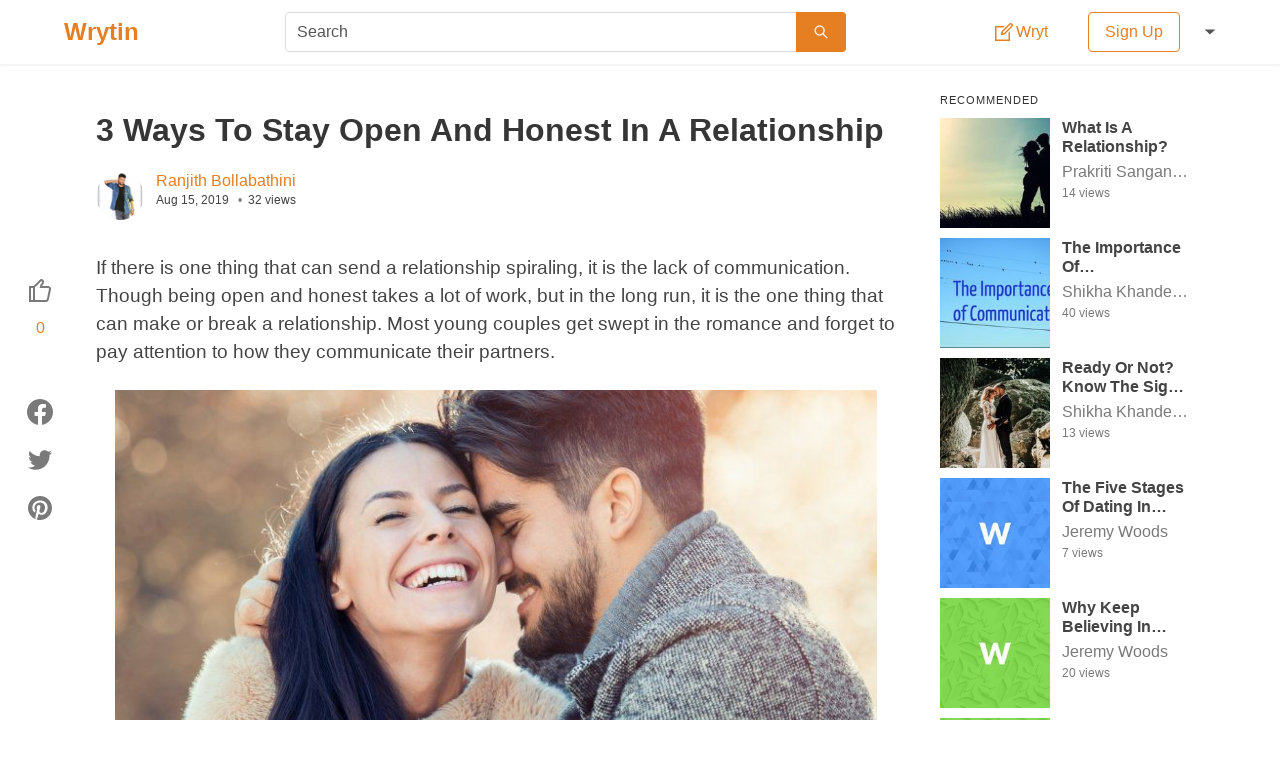

--- FILE ---
content_type: text/html; charset=utf-8
request_url: https://wrytin.com/ranjith1/3-ways-to-stay-open-and-honest-in-a-relationship-jzckyxev
body_size: 25213
content:
<!DOCTYPE html><html lang="en"><head><title>3 Ways To Stay Open And Honest In A Relationship | Wrytin</title><meta name="viewport" content="width=device-width , initial-scale=1.0"><meta name="theme-color" content="#ffffff"><meta name="description" content="If there is one thing that can send a relationship spiraling, it is the lack of communication. Though being open and honest takes a lot of work, but in the long"><meta name="author" content="Ranjith Bollabathini"><meta property="og:title" content="3 Ways To Stay Open And Honest In A Relationship | Wrytin"><meta property="og:description" content="If there is one thing that can send a relationship spiraling, it is the lack of communication. Though being open and honest takes a lot of work, but in the long"><meta property="og:type" content="article"><meta property="og:url" content="https://wrytin.com/ranjith1/3-ways-to-stay-open-and-honest-in-a-relationship-jzckyxev"><meta property="og:image" content="https://cdn.wrytin.com/images/thumbnail/r/400/05-create-happy-relationship-klubovy-jzclwqop.jpeg"><meta property="og:image:width" content="400"><meta property="og:image:height" content="225"><meta name="twitter:card" content="summary"><meta name="twitter:site" content="@Wrytin"><meta name="twitter:title" content="3 Ways To Stay Open And Honest In A Relationship | Wrytin"><link rel="apple-touch-icon" sizes="58*58" href="/static/img/logo/58.png"><link rel="apple-touch-icon" sizes="76*76" href="/static/img/logo/76.png"><link rel="apple-touch-icon" sizes="120*120" href="/static/img/logo/120.png"><link rel="apple-touch-icon" sizes="152*152" href="/static/img/logo/152.png"><link rel="apple-touch-icon" sizes="167*167" href="/static/img/logo/167.png"><link rel="apple-touch-icon" sizes="180*180" href="/static/img/logo/180.png"><link rel="icon" sizes="192*192" href="/static/img/logo/192.png"><link rel="icon" sizes="128*128" href="/static/img/logo/128.png"><link rel="icon" sizes="32*32" href="/static/img/logo/32.png"><style>/*! bulma.io v0.9.0 | MIT License | github.com/jgthms/bulma */@keyframes spinAround{from{transform:rotate(0)}to{transform:rotate(359deg)}}.button,.delete,.file,.tabs{-webkit-touch-callout:none;-webkit-user-select:none;-moz-user-select:none;-ms-user-select:none;user-select:none}.select:not(.is-multiple):not(.is-loading)::after{border:3px solid transparent;border-radius:2px;border-right:0;border-top:0;content:" ";display:block;height:.625em;margin-top:-.4375em;pointer-events:none;position:absolute;top:50%;transform:rotate(-45deg);transform-origin:center;width:.625em}.block:not(:last-child),.box:not(:last-child),.content:not(:last-child),.level:not(:last-child),.message:not(:last-child),.notification:not(:last-child),.subtitle:not(:last-child),.table:not(:last-child),.tabs:not(:last-child),.title:not(:last-child){margin-bottom:1.5rem}.delete{-moz-appearance:none;-webkit-appearance:none;background-color:rgba(10,10,10,.2);border:none;border-radius:290486px;cursor:pointer;pointer-events:auto;display:inline-block;flex-grow:0;flex-shrink:0;font-size:0;height:20px;max-height:20px;max-width:20px;min-height:20px;min-width:20px;outline:0;position:relative;vertical-align:top;width:20px}.delete::after,.delete::before{background-color:#fff;content:"";display:block;left:50%;position:absolute;top:50%;transform:translateX(-50%) translateY(-50%) rotate(45deg);transform-origin:center center}.delete::before{height:2px;width:50%}.delete::after{height:50%;width:2px}.delete:focus,.delete:hover{background-color:rgba(10,10,10,.3)}.delete:active{background-color:rgba(10,10,10,.4)}.is-small.delete{height:16px;max-height:16px;max-width:16px;min-height:16px;min-width:16px;width:16px}.is-medium.delete{height:24px;max-height:24px;max-width:24px;min-height:24px;min-width:24px;width:24px}.is-large.delete{height:32px;max-height:32px;max-width:32px;min-height:32px;min-width:32px;width:32px}.button.is-loading::after,.control.is-loading::after,.select.is-loading::after{animation:spinAround .5s infinite linear;border:2px solid #dbdbdb;border-radius:290486px;border-right-color:transparent;border-top-color:transparent;content:"";display:block;height:1em;position:relative;width:1em}.image.is-16by9 img,.image.is-1by1 img,.image.is-square img,.modal,.modal-background{bottom:0;left:0;position:absolute;right:0;top:0}.button,.file-cta,.input,.select select,.textarea{-moz-appearance:none;-webkit-appearance:none;align-items:center;border:1px solid transparent;border-radius:4px;box-shadow:none;display:inline-flex;font-size:1rem;height:2.5em;justify-content:flex-start;line-height:1.5;padding-bottom:calc(.5em - 1px);padding-left:calc(.75em - 1px);padding-right:calc(.75em - 1px);padding-top:calc(.5em - 1px);position:relative;vertical-align:top}.button:active,.button:focus,.file-cta:active,.file-cta:focus,.input:active,.input:focus,.is-active.button,.is-active.file-cta,.is-active.input,.is-active.textarea,.select select.is-active,.select select:active,.select select:focus,.textarea:active,.textarea:focus{outline:0}.button[disabled],.file-cta[disabled],.input[disabled],.select select[disabled],.textarea[disabled]{cursor:not-allowed}/*! minireset.css v0.0.6 | MIT License | github.com/jgthms/minireset.css */blockquote,body,figure,h1,h2,h3,h4,h5,h6,hr,html,iframe,legend,li,p,textarea,ul{margin:0;padding:0}h1,h2,h3,h4,h5,h6{font-size:100%;font-weight:400}ul{list-style:none}button,input,select,textarea{margin:0}html{box-sizing:border-box}*,::after,::before{box-sizing:inherit}img,video{height:auto;max-width:100%}iframe{border:0}table{border-collapse:collapse;border-spacing:0}td,th{padding:0}td:not([align]),th:not([align]){text-align:inherit}html{background-color:#fff;font-size:16px;-moz-osx-font-smoothing:grayscale;-webkit-font-smoothing:antialiased;min-width:300px;overflow-x:hidden;overflow-y:scroll;text-rendering:optimizeLegibility;text-size-adjust:100%}article,aside,figure,footer,header,section{display:block}body,button,input,select,textarea{font-family:Lato,"Noto Sans",sans-serif}code{-moz-osx-font-smoothing:auto;-webkit-font-smoothing:auto;font-family:monospace}body{color:#444;font-size:1em;font-weight:400;line-height:1.5}a{color:#e67e22;cursor:pointer;text-decoration:none}a strong{color:currentColor}a:hover{color:#363636}code{background-color:#f5f5f5;color:#f14668;font-size:.875em;font-weight:400;padding:.25em .5em .25em}hr{background-color:#f5f5f5;border:none;display:block;height:2px;margin:1.5rem 0}img{height:auto;max-width:100%}input[type=checkbox],input[type=radio]{vertical-align:baseline}small{font-size:.875em}span{font-style:inherit;font-weight:inherit}strong{color:#363636;font-weight:700}table td,table th{vertical-align:top}table td:not([align]),table th:not([align]){text-align:inherit}table th{color:#363636}.box{background-color:#fff;border-radius:2px;box-shadow:0 2px 3px rgba(10,10,10,.1);color:#444;display:block;padding:1.25rem}a.box:focus,a.box:hover{box-shadow:0 .5em 1em -.125em rgba(10,10,10,.1),0 0 0 1px #e67e22}a.box:active{box-shadow:inset 0 1px 2px rgba(10,10,10,.2),0 0 0 1px #e67e22}.button{background-color:#fff;border-color:#dbdbdb;border-width:1px;color:#363636;cursor:pointer;justify-content:center;padding-bottom:calc(.5em - 1px);padding-left:1em;padding-right:1em;padding-top:calc(.5em - 1px);text-align:center;white-space:nowrap}.button strong{color:inherit}.button .icon,.button .icon.is-large,.button .icon.is-medium,.button .icon.is-small{height:1.5em;width:1.5em}.button .icon:first-child:not(:last-child){margin-left:calc(-.5em - 1px);margin-right:.25em}.button .icon:last-child:not(:first-child){margin-left:.25em;margin-right:calc(-.5em - 1px)}.button .icon:first-child:last-child{margin-left:calc(-.5em - 1px);margin-right:calc(-.5em - 1px)}.button:hover{border-color:#b5b5b5;color:#363636}.button:focus{border-color:#e67e22;color:#363636}.button:focus:not(:active){box-shadow:0 0 0 .125em rgba(230,126,34,.25)}.button.is-active,.button:active{border-color:#444;color:#363636}.button.is-text{background-color:transparent;border-color:transparent;color:#444;text-decoration:underline}.button.is-text:focus,.button.is-text:hover{background-color:#f5f5f5;color:#363636}.button.is-text.is-active,.button.is-text:active{background-color:#e8e8e8;color:#363636}.button.is-text[disabled]{background-color:transparent;border-color:transparent;box-shadow:none}.button.is-white{background-color:#fff;border-color:transparent;color:#0a0a0a}.button.is-white:hover{background-color:#f9f9f9;border-color:transparent;color:#0a0a0a}.button.is-white:focus{border-color:transparent;color:#0a0a0a}.button.is-white:focus:not(:active){box-shadow:0 0 0 .125em rgba(255,255,255,.25)}.button.is-white.is-active,.button.is-white:active{background-color:#f2f2f2;border-color:transparent;color:#0a0a0a}.button.is-white[disabled]{background-color:#fff;border-color:transparent;box-shadow:none}.button.is-white.is-loading::after{border-color:transparent transparent #0a0a0a #0a0a0a!important}.button.is-white.is-outlined{background-color:transparent;border-color:#fff;color:#fff}.button.is-white.is-outlined:focus,.button.is-white.is-outlined:hover{background-color:#fff;border-color:#fff;color:#0a0a0a}.button.is-white.is-outlined.is-loading::after{border-color:transparent transparent #fff #fff!important}.button.is-white.is-outlined.is-loading:focus::after,.button.is-white.is-outlined.is-loading:hover::after{border-color:transparent transparent #0a0a0a #0a0a0a!important}.button.is-white.is-outlined[disabled]{background-color:transparent;border-color:#fff;box-shadow:none;color:#fff}.button.is-primary{background-color:#e67e22;border-color:transparent;color:#fff}.button.is-primary:hover{background-color:#e2771a;border-color:transparent;color:#fff}.button.is-primary:focus{border-color:transparent;color:#fff}.button.is-primary:focus:not(:active){box-shadow:0 0 0 .125em rgba(230,126,34,.25)}.button.is-primary.is-active,.button.is-primary:active{background-color:#d67118;border-color:transparent;color:#fff}.button.is-primary[disabled]{background-color:#e67e22;border-color:transparent;box-shadow:none}.button.is-primary.is-loading::after{border-color:transparent transparent #fff #fff!important}.button.is-primary.is-outlined{background-color:transparent;border-color:#e67e22;color:#e67e22}.button.is-primary.is-outlined:focus,.button.is-primary.is-outlined:hover{background-color:#e67e22;border-color:#e67e22;color:#fff}.button.is-primary.is-outlined.is-loading::after{border-color:transparent transparent #e67e22 #e67e22!important}.button.is-primary.is-outlined.is-loading:focus::after,.button.is-primary.is-outlined.is-loading:hover::after{border-color:transparent transparent #fff #fff!important}.button.is-primary.is-outlined[disabled]{background-color:transparent;border-color:#e67e22;box-shadow:none;color:#e67e22}.button.is-link{background-color:#e67e22;border-color:transparent;color:#fff}.button.is-link:hover{background-color:#e2771a;border-color:transparent;color:#fff}.button.is-link:focus{border-color:transparent;color:#fff}.button.is-link:focus:not(:active){box-shadow:0 0 0 .125em rgba(230,126,34,.25)}.button.is-link.is-active,.button.is-link:active{background-color:#d67118;border-color:transparent;color:#fff}.button.is-link[disabled]{background-color:#e67e22;border-color:transparent;box-shadow:none}.button.is-link.is-loading::after{border-color:transparent transparent #fff #fff!important}.button.is-link.is-outlined{background-color:transparent;border-color:#e67e22;color:#e67e22}.button.is-link.is-outlined:focus,.button.is-link.is-outlined:hover{background-color:#e67e22;border-color:#e67e22;color:#fff}.button.is-link.is-outlined.is-loading::after{border-color:transparent transparent #e67e22 #e67e22!important}.button.is-link.is-outlined.is-loading:focus::after,.button.is-link.is-outlined.is-loading:hover::after{border-color:transparent transparent #fff #fff!important}.button.is-link.is-outlined[disabled]{background-color:transparent;border-color:#e67e22;box-shadow:none;color:#e67e22}.button.is-success{background-color:#48c774;border-color:transparent;color:#fff}.button.is-success:hover{background-color:#3ec46d;border-color:transparent;color:#fff}.button.is-success:focus{border-color:transparent;color:#fff}.button.is-success:focus:not(:active){box-shadow:0 0 0 .125em rgba(72,199,116,.25)}.button.is-success.is-active,.button.is-success:active{background-color:#3abb67;border-color:transparent;color:#fff}.button.is-success[disabled]{background-color:#48c774;border-color:transparent;box-shadow:none}.button.is-success.is-loading::after{border-color:transparent transparent #fff #fff!important}.button.is-success.is-outlined{background-color:transparent;border-color:#48c774;color:#48c774}.button.is-success.is-outlined:focus,.button.is-success.is-outlined:hover{background-color:#48c774;border-color:#48c774;color:#fff}.button.is-success.is-outlined.is-loading::after{border-color:transparent transparent #48c774 #48c774!important}.button.is-success.is-outlined.is-loading:focus::after,.button.is-success.is-outlined.is-loading:hover::after{border-color:transparent transparent #fff #fff!important}.button.is-success.is-outlined[disabled]{background-color:transparent;border-color:#48c774;box-shadow:none;color:#48c774}.button.is-warning{background-color:#ffdd57;border-color:transparent;color:rgba(0,0,0,.7)}.button.is-warning:hover{background-color:#ffdb4a;border-color:transparent;color:rgba(0,0,0,.7)}.button.is-warning:focus{border-color:transparent;color:rgba(0,0,0,.7)}.button.is-warning:focus:not(:active){box-shadow:0 0 0 .125em rgba(255,221,87,.25)}.button.is-warning.is-active,.button.is-warning:active{background-color:#ffd83d;border-color:transparent;color:rgba(0,0,0,.7)}.button.is-warning[disabled]{background-color:#ffdd57;border-color:transparent;box-shadow:none}.button.is-warning.is-loading::after{border-color:transparent transparent rgba(0,0,0,.7) rgba(0,0,0,.7)!important}.button.is-warning.is-outlined{background-color:transparent;border-color:#ffdd57;color:#ffdd57}.button.is-warning.is-outlined:focus,.button.is-warning.is-outlined:hover{background-color:#ffdd57;border-color:#ffdd57;color:rgba(0,0,0,.7)}.button.is-warning.is-outlined.is-loading::after{border-color:transparent transparent #ffdd57 #ffdd57!important}.button.is-warning.is-outlined.is-loading:focus::after,.button.is-warning.is-outlined.is-loading:hover::after{border-color:transparent transparent rgba(0,0,0,.7) rgba(0,0,0,.7)!important}.button.is-warning.is-outlined[disabled]{background-color:transparent;border-color:#ffdd57;box-shadow:none;color:#ffdd57}.button.is-danger{background-color:#f14668;border-color:transparent;color:#fff}.button.is-danger:hover{background-color:#f03a5f;border-color:transparent;color:#fff}.button.is-danger:focus{border-color:transparent;color:#fff}.button.is-danger:focus:not(:active){box-shadow:0 0 0 .125em rgba(241,70,104,.25)}.button.is-danger.is-active,.button.is-danger:active{background-color:#ef2e55;border-color:transparent;color:#fff}.button.is-danger[disabled]{background-color:#f14668;border-color:transparent;box-shadow:none}.button.is-danger.is-loading::after{border-color:transparent transparent #fff #fff!important}.button.is-danger.is-outlined{background-color:transparent;border-color:#f14668;color:#f14668}.button.is-danger.is-outlined:focus,.button.is-danger.is-outlined:hover{background-color:#f14668;border-color:#f14668;color:#fff}.button.is-danger.is-outlined.is-loading::after{border-color:transparent transparent #f14668 #f14668!important}.button.is-danger.is-outlined.is-loading:focus::after,.button.is-danger.is-outlined.is-loading:hover::after{border-color:transparent transparent #fff #fff!important}.button.is-danger.is-outlined[disabled]{background-color:transparent;border-color:#f14668;box-shadow:none;color:#f14668}.button.is-small{border-radius:2px;font-size:.75rem}.button.is-medium{font-size:1.25rem}.button.is-large{font-size:1.5rem}.button[disabled]{background-color:#fff;border-color:#dbdbdb;box-shadow:none;opacity:.5}.button.is-fullwidth{display:flex;width:100%}.button.is-loading{color:transparent!important;pointer-events:none}.button.is-loading::after{position:absolute;left:calc(50% - (1em / 2));top:calc(50% - (1em / 2));position:absolute!important}.button.is-static{background-color:#f5f5f5;border-color:#dbdbdb;color:#7a7a7a;box-shadow:none;pointer-events:none}.button.is-rounded{border-radius:290486px;padding-left:calc(1em + .25em);padding-right:calc(1em + .25em)}.buttons{align-items:center;display:flex;flex-wrap:wrap;justify-content:flex-start}.buttons .button{margin-bottom:.5rem}.buttons .button:not(:last-child):not(.is-fullwidth){margin-right:.5rem}.buttons:last-child{margin-bottom:-.5rem}.buttons:not(:last-child){margin-bottom:1rem}.buttons.has-addons .button:not(:first-child){border-bottom-left-radius:0;border-top-left-radius:0}.buttons.has-addons .button:not(:last-child){border-bottom-right-radius:0;border-top-right-radius:0;margin-right:-1px}.buttons.has-addons .button:last-child{margin-right:0}.buttons.has-addons .button:hover{z-index:2}.buttons.has-addons .button.is-active,.buttons.has-addons .button.is-selected,.buttons.has-addons .button:active,.buttons.has-addons .button:focus{z-index:3}.buttons.has-addons .button.is-active:hover,.buttons.has-addons .button.is-selected:hover,.buttons.has-addons .button:active:hover,.buttons.has-addons .button:focus:hover{z-index:4}.buttons.has-addons .button.is-expanded{flex-grow:1;flex-shrink:1}.buttons.is-centered{justify-content:center}.buttons.is-centered:not(.has-addons) .button:not(.is-fullwidth){margin-left:.25rem;margin-right:.25rem}.buttons.is-right{justify-content:flex-end}.buttons.is-right:not(.has-addons) .button:not(.is-fullwidth){margin-left:.25rem;margin-right:.25rem}.container{flex-grow:1;margin:0 auto;position:relative;width:auto}@media screen and (min-width:1024px){.container{max-width:960px}}@media screen and (min-width:1216px){.container{max-width:1152px}}@media screen and (min-width:1408px){.container{max-width:1344px}}.content li+li{margin-top:.25em}.content blockquote:not(:last-child),.content dl:not(:last-child),.content ol:not(:last-child),.content p:not(:last-child),.content pre:not(:last-child),.content table:not(:last-child),.content ul:not(:last-child){margin-bottom:1em}.content h1,.content h2,.content h3,.content h4,.content h5,.content h6{color:#363636;font-weight:600;line-height:1.125}.content h1{font-size:2em;margin-bottom:.5em}.content h1:not(:first-child){margin-top:1em}.content h2{font-size:1.75em;margin-bottom:.5714em}.content h2:not(:first-child){margin-top:1.1428em}.content h3{font-size:1.5em;margin-bottom:.6666em}.content h3:not(:first-child){margin-top:1.3333em}.content h4{font-size:1.25em;margin-bottom:.8em}.content h5{font-size:1.125em;margin-bottom:.8888em}.content h6{font-size:1em;margin-bottom:1em}.content blockquote{background-color:#f5f5f5;border-left:5px solid #dbdbdb;padding:1.25em 1.5em}.content ol{list-style-position:outside;margin-left:2em;margin-top:1em}.content ol:not([type]){list-style-type:decimal}.content ol:not([type]).is-lower-alpha{list-style-type:lower-alpha}.content ol:not([type]).is-lower-roman{list-style-type:lower-roman}.content ol:not([type]).is-upper-alpha{list-style-type:upper-alpha}.content ol:not([type]).is-upper-roman{list-style-type:upper-roman}.content ul{list-style:disc outside;margin-left:2em;margin-top:1em}.content ul ul{list-style-type:circle;margin-top:.5em}.content ul ul ul{list-style-type:square}.content dd{margin-left:2em}.content figure{margin-left:2em;margin-right:2em;text-align:center}.content figure:not(:first-child){margin-top:2em}.content figure:not(:last-child){margin-bottom:2em}.content figure img{display:inline-block}.content figure figcaption{font-style:italic}.content pre{-webkit-overflow-scrolling:touch;overflow-x:auto;padding:1.25em 1.5em;white-space:pre;word-wrap:normal}.content sub,.content sup{font-size:75%}.content table{width:100%}.content table td,.content table th{border:1px solid #dbdbdb;border-width:0 0 1px;padding:.5em .75em;vertical-align:top}.content table th{color:#363636}.content table th:not([align]){text-align:inherit}.content table thead td,.content table thead th{border-width:0 0 2px;color:#363636}.content table tfoot td,.content table tfoot th{border-width:2px 0 0;color:#363636}.content table tbody tr:last-child td,.content table tbody tr:last-child th{border-bottom-width:0}.content .tabs li+li{margin-top:0}.content.is-small{font-size:.75rem}.content.is-medium{font-size:1.25rem}.content.is-large{font-size:1.5rem}.icon{align-items:center;display:inline-flex;justify-content:center;height:1.5rem;width:1.5rem}.icon.is-small{height:1rem;width:1rem}.icon.is-medium{height:2rem;width:2rem}.icon.is-large{height:3rem;width:3rem}.image{display:block;position:relative}.image img{display:block;height:auto;width:100%}.image img.is-rounded{border-radius:290486px}.image.is-fullwidth{width:100%}.image.is-16by9 img,.image.is-1by1 img,.image.is-square img{height:100%;width:100%}.image.is-1by1,.image.is-square{padding-top:100%}.image.is-16by9{padding-top:56.25%}.image.is-32x32{height:32px;width:32px}.image.is-48x48{height:48px;width:48px}.image.is-64x64{height:64px;width:64px}.image.is-96x96{height:96px;width:96px}.notification{background-color:#f5f5f5;border-radius:4px;position:relative;padding:1.25rem 2.5rem 1.25rem 1.5rem}.notification a:not(.button):not(.dropdown-item){color:currentColor;text-decoration:underline}.notification strong{color:currentColor}.notification code{background:#fff}.notification>.delete{right:.5rem;position:absolute;top:.5rem}.notification .content,.notification .subtitle,.notification .title{color:currentColor}.notification.is-white{background-color:#fff;color:#0a0a0a}.notification.is-primary{background-color:#e67e22;color:#fff}.notification.is-link{background-color:#e67e22;color:#fff}.notification.is-success{background-color:#48c774;color:#fff}.notification.is-warning{background-color:#ffdd57;color:rgba(0,0,0,.7)}.notification.is-danger{background-color:#f14668;color:#fff}@keyframes moveIndeterminate{from{background-position:200% 0}to{background-position:-200% 0}}.table{background-color:#fff;color:#363636}.table td,.table th{border:1px solid #dbdbdb;border-width:0 0 1px;padding:.5em .75em;vertical-align:top}.table td.is-white,.table th.is-white{background-color:#fff;border-color:#fff;color:#0a0a0a}.table td.is-primary,.table th.is-primary{background-color:#e67e22;border-color:#e67e22;color:#fff}.table td.is-link,.table th.is-link{background-color:#e67e22;border-color:#e67e22;color:#fff}.table td.is-success,.table th.is-success{background-color:#48c774;border-color:#48c774;color:#fff}.table td.is-warning,.table th.is-warning{background-color:#ffdd57;border-color:#ffdd57;color:rgba(0,0,0,.7)}.table td.is-danger,.table th.is-danger{background-color:#f14668;border-color:#f14668;color:#fff}.table td.is-narrow,.table th.is-narrow{white-space:nowrap;width:1%}.table td.is-selected,.table th.is-selected{background-color:#e67e22;color:#fff}.table td.is-selected a,.table td.is-selected strong,.table th.is-selected a,.table th.is-selected strong{color:currentColor}.table th{color:#363636}.table th:not([align]){text-align:inherit}.table tr.is-selected{background-color:#e67e22;color:#fff}.table tr.is-selected a,.table tr.is-selected strong{color:currentColor}.table tr.is-selected td,.table tr.is-selected th{border-color:#fff;color:currentColor}.table thead{background-color:transparent}.table thead td,.table thead th{border-width:0 0 2px;color:#363636}.table tbody{background-color:transparent}.table tbody tr:last-child td,.table tbody tr:last-child th{border-bottom-width:0}.table.is-fullwidth{width:100%}.table.is-hoverable tbody tr:not(.is-selected):hover{background-color:#fafafa}.table.is-narrow td,.table.is-narrow th{padding:.25em .5em}.tags{align-items:center;display:flex;flex-wrap:wrap;justify-content:flex-start}.tags .tag{margin-bottom:.5rem}.tags .tag:not(:last-child){margin-right:.5rem}.tags:last-child{margin-bottom:-.5rem}.tags:not(:last-child){margin-bottom:1rem}.tags.is-centered{justify-content:center}.tags.is-centered .tag{margin-right:.25rem;margin-left:.25rem}.tags.is-right{justify-content:flex-end}.tags.is-right .tag:not(:first-child){margin-left:.5rem}.tags.is-right .tag:not(:last-child){margin-right:0}.tags.has-addons .tag{margin-right:0}.tags.has-addons .tag:not(:first-child){margin-left:0;border-top-left-radius:0;border-bottom-left-radius:0}.tags.has-addons .tag:not(:last-child){border-top-right-radius:0;border-bottom-right-radius:0}.tag:not(body){align-items:center;background-color:#f5f5f5;border-radius:4px;color:#444;display:inline-flex;font-size:.75rem;height:2em;justify-content:center;line-height:1.5;padding-left:.75em;padding-right:.75em;white-space:nowrap}.tag:not(body) .delete{margin-left:.25rem;margin-right:-.375rem}.tag:not(body).is-white{background-color:#fff;color:#0a0a0a}.tag:not(body).is-primary{background-color:#e67e22;color:#fff}.tag:not(body).is-link{background-color:#e67e22;color:#fff}.tag:not(body).is-success{background-color:#48c774;color:#fff}.tag:not(body).is-warning{background-color:#ffdd57;color:rgba(0,0,0,.7)}.tag:not(body).is-danger{background-color:#f14668;color:#fff}.tag:not(body).is-medium{font-size:1rem}.tag:not(body).is-large{font-size:1.25rem}.tag:not(body) .icon:first-child:not(:last-child){margin-left:-.375em;margin-right:.1875em}.tag:not(body) .icon:last-child:not(:first-child){margin-left:.1875em;margin-right:-.375em}.tag:not(body) .icon:first-child:last-child{margin-left:-.375em;margin-right:-.375em}.tag:not(body).is-rounded{border-radius:290486px}a.tag:hover{text-decoration:underline}.subtitle,.title{word-break:break-word}.subtitle em,.subtitle span,.title em,.title span{font-weight:inherit}.subtitle sub,.title sub{font-size:.75em}.subtitle sup,.title sup{font-size:.75em}.subtitle .tag,.title .tag{vertical-align:middle}.title{color:#363636;font-size:2rem;font-weight:600;line-height:1.125}.title strong{color:inherit;font-weight:inherit}.title:not(.is-spaced)+.subtitle{margin-top:-1.25rem}.title.is-2{font-size:2.5rem}.title.is-3{font-size:2rem}.title.is-4{font-size:1.5rem}.title.is-5{font-size:1.25rem}.title.is-6{font-size:1rem}.subtitle{color:#444;font-size:1.25rem;font-weight:400;line-height:1.25}.subtitle strong{color:#363636;font-weight:600}.subtitle:not(.is-spaced)+.title{margin-top:-1.25rem}.subtitle.is-2{font-size:2.5rem}.subtitle.is-3{font-size:2rem}.subtitle.is-4{font-size:1.5rem}.subtitle.is-5{font-size:1.25rem}.subtitle.is-6{font-size:1rem}.heading{display:block;font-size:11px;letter-spacing:1px;margin-bottom:5px;text-transform:uppercase}.number{align-items:center;background-color:#f5f5f5;border-radius:290486px;display:inline-flex;font-size:1.25rem;height:2em;justify-content:center;margin-right:1.5rem;min-width:2.5em;padding:.25rem .5rem;text-align:center;vertical-align:top}.input,.select select,.textarea{background-color:#fff;border-color:#dbdbdb;border-radius:4px;color:#363636}.input::-moz-placeholder,.select select::-moz-placeholder,.textarea::-moz-placeholder{color:rgba(54,54,54,.3)}.input::-webkit-input-placeholder,.select select::-webkit-input-placeholder,.textarea::-webkit-input-placeholder{color:rgba(54,54,54,.3)}.input:-moz-placeholder,.select select:-moz-placeholder,.textarea:-moz-placeholder{color:rgba(54,54,54,.3)}.input:-ms-input-placeholder,.select select:-ms-input-placeholder,.textarea:-ms-input-placeholder{color:rgba(54,54,54,.3)}.input:hover,.select select:hover,.textarea:hover{border-color:#b5b5b5}.input:active,.input:focus,.is-active.input,.is-active.textarea,.select select.is-active,.select select:active,.select select:focus,.textarea:active,.textarea:focus{border-color:#e67e22;box-shadow:0 0 0 .125em rgba(230,126,34,.25)}.input[disabled],.select select[disabled],.textarea[disabled]{background-color:#f5f5f5;border-color:#f5f5f5;box-shadow:none;color:#7a7a7a}.input[disabled]::-moz-placeholder,.select select[disabled]::-moz-placeholder,.textarea[disabled]::-moz-placeholder{color:rgba(122,122,122,.3)}.input[disabled]::-webkit-input-placeholder,.select select[disabled]::-webkit-input-placeholder,.textarea[disabled]::-webkit-input-placeholder{color:rgba(122,122,122,.3)}.input[disabled]:-moz-placeholder,.select select[disabled]:-moz-placeholder,.textarea[disabled]:-moz-placeholder{color:rgba(122,122,122,.3)}.input[disabled]:-ms-input-placeholder,.select select[disabled]:-ms-input-placeholder,.textarea[disabled]:-ms-input-placeholder{color:rgba(122,122,122,.3)}.input,.textarea{box-shadow:inset 0 .0625em .125em rgba(10,10,10,.05);max-width:100%;width:100%}.input[readonly],.textarea[readonly]{box-shadow:none}.is-white.input,.is-white.textarea{border-color:#fff}.is-white.input:active,.is-white.input:focus,.is-white.is-active.input,.is-white.is-active.textarea,.is-white.textarea:active,.is-white.textarea:focus{box-shadow:0 0 0 .125em rgba(255,255,255,.25)}.is-primary.input,.is-primary.textarea{border-color:#e67e22}.is-primary.input:active,.is-primary.input:focus,.is-primary.is-active.input,.is-primary.is-active.textarea,.is-primary.textarea:active,.is-primary.textarea:focus{box-shadow:0 0 0 .125em rgba(230,126,34,.25)}.is-link.input,.is-link.textarea{border-color:#e67e22}.is-link.input:active,.is-link.input:focus,.is-link.is-active.input,.is-link.is-active.textarea,.is-link.textarea:active,.is-link.textarea:focus{box-shadow:0 0 0 .125em rgba(230,126,34,.25)}.is-success.input,.is-success.textarea{border-color:#48c774}.is-success.input:active,.is-success.input:focus,.is-success.is-active.input,.is-success.is-active.textarea,.is-success.textarea:active,.is-success.textarea:focus{box-shadow:0 0 0 .125em rgba(72,199,116,.25)}.is-warning.input,.is-warning.textarea{border-color:#ffdd57}.is-warning.input:active,.is-warning.input:focus,.is-warning.is-active.input,.is-warning.is-active.textarea,.is-warning.textarea:active,.is-warning.textarea:focus{box-shadow:0 0 0 .125em rgba(255,221,87,.25)}.is-danger.input,.is-danger.textarea{border-color:#f14668}.is-danger.input:active,.is-danger.input:focus,.is-danger.is-active.input,.is-danger.is-active.textarea,.is-danger.textarea:active,.is-danger.textarea:focus{box-shadow:0 0 0 .125em rgba(241,70,104,.25)}.is-small.input,.is-small.textarea{border-radius:2px;font-size:.75rem}.is-medium.input,.is-medium.textarea{font-size:1.25rem}.is-large.input,.is-large.textarea{font-size:1.5rem}.is-fullwidth.input,.is-fullwidth.textarea{display:block;width:100%}.is-inline.input,.is-inline.textarea{display:inline;width:auto}.input.is-rounded{border-radius:290486px;padding-left:calc(calc(.75em - 1px) + .375em);padding-right:calc(calc(.75em - 1px) + .375em)}.input.is-static{background-color:transparent;border-color:transparent;box-shadow:none;padding-left:0;padding-right:0}.textarea{display:block;max-width:100%;min-width:100%;padding:calc(.75em - 1px);resize:vertical}.textarea:not([rows]){max-height:40em;min-height:8em}.textarea[rows]{height:initial}.checkbox{cursor:pointer;display:inline-block;line-height:1.25;position:relative}.checkbox input{cursor:pointer}.checkbox:hover{color:#363636}.checkbox[disabled]{color:#7a7a7a;cursor:not-allowed}.select{display:inline-block;max-width:100%;position:relative;vertical-align:top}.select:not(.is-multiple){height:2.5em}.select:not(.is-multiple):not(.is-loading)::after{border-color:#e67e22;right:1.125em;z-index:4}.select.is-rounded select{border-radius:290486px;padding-left:1em}.select select{cursor:pointer;display:block;font-size:1em;max-width:100%;outline:0}.select select::-ms-expand{display:none}.select select[disabled]:hover{border-color:#f5f5f5}.select select:not([multiple]){padding-right:2.5em}.select select[multiple]{height:auto;padding:0}.select select[multiple] option{padding:.5em 1em}.select:not(.is-multiple):not(.is-loading):hover::after{border-color:#363636}.select.is-white:not(:hover)::after{border-color:#fff}.select.is-white select{border-color:#fff}.select.is-white select:hover{border-color:#f2f2f2}.select.is-white select.is-active,.select.is-white select:active,.select.is-white select:focus{box-shadow:0 0 0 .125em rgba(255,255,255,.25)}.select.is-primary:not(:hover)::after{border-color:#e67e22}.select.is-primary select{border-color:#e67e22}.select.is-primary select:hover{border-color:#d67118}.select.is-primary select.is-active,.select.is-primary select:active,.select.is-primary select:focus{box-shadow:0 0 0 .125em rgba(230,126,34,.25)}.select.is-link:not(:hover)::after{border-color:#e67e22}.select.is-link select{border-color:#e67e22}.select.is-link select:hover{border-color:#d67118}.select.is-link select.is-active,.select.is-link select:active,.select.is-link select:focus{box-shadow:0 0 0 .125em rgba(230,126,34,.25)}.select.is-success:not(:hover)::after{border-color:#48c774}.select.is-success select{border-color:#48c774}.select.is-success select:hover{border-color:#3abb67}.select.is-success select.is-active,.select.is-success select:active,.select.is-success select:focus{box-shadow:0 0 0 .125em rgba(72,199,116,.25)}.select.is-warning:not(:hover)::after{border-color:#ffdd57}.select.is-warning select{border-color:#ffdd57}.select.is-warning select:hover{border-color:#ffd83d}.select.is-warning select.is-active,.select.is-warning select:active,.select.is-warning select:focus{box-shadow:0 0 0 .125em rgba(255,221,87,.25)}.select.is-danger:not(:hover)::after{border-color:#f14668}.select.is-danger select{border-color:#f14668}.select.is-danger select:hover{border-color:#ef2e55}.select.is-danger select.is-active,.select.is-danger select:active,.select.is-danger select:focus{box-shadow:0 0 0 .125em rgba(241,70,104,.25)}.select.is-small{border-radius:2px;font-size:.75rem}.select.is-medium{font-size:1.25rem}.select.is-large{font-size:1.5rem}.select.is-fullwidth{width:100%}.select.is-fullwidth select{width:100%}.select.is-loading::after{margin-top:0;position:absolute;right:.625em;top:.625em;transform:none}.select.is-loading.is-small:after{font-size:.75rem}.select.is-loading.is-medium:after{font-size:1.25rem}.select.is-loading.is-large:after{font-size:1.5rem}.file{align-items:stretch;display:flex;justify-content:flex-start;position:relative}.file.is-white .file-cta{background-color:#fff;border-color:transparent;color:#0a0a0a}.file.is-white:hover .file-cta{background-color:#f9f9f9;border-color:transparent;color:#0a0a0a}.file.is-white:focus .file-cta{border-color:transparent;box-shadow:0 0 .5em rgba(255,255,255,.25);color:#0a0a0a}.file.is-white.is-active .file-cta,.file.is-white:active .file-cta{background-color:#f2f2f2;border-color:transparent;color:#0a0a0a}.file.is-primary .file-cta{background-color:#e67e22;border-color:transparent;color:#fff}.file.is-primary:hover .file-cta{background-color:#e2771a;border-color:transparent;color:#fff}.file.is-primary:focus .file-cta{border-color:transparent;box-shadow:0 0 .5em rgba(230,126,34,.25);color:#fff}.file.is-primary.is-active .file-cta,.file.is-primary:active .file-cta{background-color:#d67118;border-color:transparent;color:#fff}.file.is-link .file-cta{background-color:#e67e22;border-color:transparent;color:#fff}.file.is-link:hover .file-cta{background-color:#e2771a;border-color:transparent;color:#fff}.file.is-link:focus .file-cta{border-color:transparent;box-shadow:0 0 .5em rgba(230,126,34,.25);color:#fff}.file.is-link.is-active .file-cta,.file.is-link:active .file-cta{background-color:#d67118;border-color:transparent;color:#fff}.file.is-success .file-cta{background-color:#48c774;border-color:transparent;color:#fff}.file.is-success:hover .file-cta{background-color:#3ec46d;border-color:transparent;color:#fff}.file.is-success:focus .file-cta{border-color:transparent;box-shadow:0 0 .5em rgba(72,199,116,.25);color:#fff}.file.is-success.is-active .file-cta,.file.is-success:active .file-cta{background-color:#3abb67;border-color:transparent;color:#fff}.file.is-warning .file-cta{background-color:#ffdd57;border-color:transparent;color:rgba(0,0,0,.7)}.file.is-warning:hover .file-cta{background-color:#ffdb4a;border-color:transparent;color:rgba(0,0,0,.7)}.file.is-warning:focus .file-cta{border-color:transparent;box-shadow:0 0 .5em rgba(255,221,87,.25);color:rgba(0,0,0,.7)}.file.is-warning.is-active .file-cta,.file.is-warning:active .file-cta{background-color:#ffd83d;border-color:transparent;color:rgba(0,0,0,.7)}.file.is-danger .file-cta{background-color:#f14668;border-color:transparent;color:#fff}.file.is-danger:hover .file-cta{background-color:#f03a5f;border-color:transparent;color:#fff}.file.is-danger:focus .file-cta{border-color:transparent;box-shadow:0 0 .5em rgba(241,70,104,.25);color:#fff}.file.is-danger.is-active .file-cta,.file.is-danger:active .file-cta{background-color:#ef2e55;border-color:transparent;color:#fff}.file.is-small{font-size:.75rem}.file.is-medium{font-size:1.25rem}.file.is-large{font-size:1.5rem}.file.is-boxed .file-label{flex-direction:column}.file.is-boxed .file-cta{flex-direction:column;height:auto;padding:1em 3em}.file.is-boxed .file-icon{height:1.5em;width:1.5em}.file.is-centered{justify-content:center}.file.is-fullwidth .file-label{width:100%}.file.is-right{justify-content:flex-end}.file.is-right .file-cta{border-radius:0 4px 4px 0}.file-label{align-items:stretch;display:flex;cursor:pointer;justify-content:flex-start;overflow:hidden;position:relative}.file-label:hover .file-cta{background-color:#eee;color:#363636}.file-label:active .file-cta{background-color:#e8e8e8;color:#363636}.file-input{height:100%;left:0;opacity:0;outline:0;position:absolute;top:0;width:100%}.file-cta{border-color:#dbdbdb;border-radius:4px;font-size:1em;padding-left:1em;padding-right:1em;white-space:nowrap}.file-cta{background-color:#f5f5f5;color:#444}.file-icon{align-items:center;display:flex;height:1em;justify-content:center;margin-right:.5em;width:1em}.label{color:#363636;display:block;font-size:1rem;font-weight:700}.label:not(:last-child){margin-bottom:.5em}.label.is-small{font-size:.75rem}.label.is-medium{font-size:1.25rem}.label.is-large{font-size:1.5rem}.help{display:block;font-size:.75rem;margin-top:.25rem}.help.is-white{color:#fff}.help.is-primary{color:#e67e22}.help.is-link{color:#e67e22}.help.is-success{color:#48c774}.help.is-warning{color:#ffdd57}.help.is-danger{color:#f14668}.field:not(:last-child){margin-bottom:.75rem}.field.has-addons{display:flex;justify-content:flex-start}.field.has-addons .control:not(:last-child){margin-right:-1px}.field.has-addons .control:not(:first-child):not(:last-child) .button,.field.has-addons .control:not(:first-child):not(:last-child) .input,.field.has-addons .control:not(:first-child):not(:last-child) .select select{border-radius:0}.field.has-addons .control:first-child:not(:only-child) .button,.field.has-addons .control:first-child:not(:only-child) .input,.field.has-addons .control:first-child:not(:only-child) .select select{border-bottom-right-radius:0;border-top-right-radius:0}.field.has-addons .control:last-child:not(:only-child) .button,.field.has-addons .control:last-child:not(:only-child) .input,.field.has-addons .control:last-child:not(:only-child) .select select{border-bottom-left-radius:0;border-top-left-radius:0}.field.has-addons .control .button:not([disabled]):hover,.field.has-addons .control .input:not([disabled]):hover,.field.has-addons .control .select select:not([disabled]):hover{z-index:2}.field.has-addons .control .button:not([disabled]).is-active,.field.has-addons .control .button:not([disabled]):active,.field.has-addons .control .button:not([disabled]):focus,.field.has-addons .control .input:not([disabled]).is-active,.field.has-addons .control .input:not([disabled]):active,.field.has-addons .control .input:not([disabled]):focus,.field.has-addons .control .select select:not([disabled]).is-active,.field.has-addons .control .select select:not([disabled]):active,.field.has-addons .control .select select:not([disabled]):focus{z-index:3}.field.has-addons .control .button:not([disabled]).is-active:hover,.field.has-addons .control .button:not([disabled]):active:hover,.field.has-addons .control .button:not([disabled]):focus:hover,.field.has-addons .control .input:not([disabled]).is-active:hover,.field.has-addons .control .input:not([disabled]):active:hover,.field.has-addons .control .input:not([disabled]):focus:hover,.field.has-addons .control .select select:not([disabled]).is-active:hover,.field.has-addons .control .select select:not([disabled]):active:hover,.field.has-addons .control .select select:not([disabled]):focus:hover{z-index:4}.field.has-addons .control.is-expanded{flex-grow:1;flex-shrink:1}.field.is-grouped{display:flex;justify-content:flex-start}.field.is-grouped>.control{flex-shrink:0}.field.is-grouped>.control:not(:last-child){margin-bottom:0;margin-right:.75rem}.field.is-grouped>.control.is-expanded{flex-grow:1;flex-shrink:1}@media screen and (min-width:769px),print{.field.is-horizontal{display:flex}}.field-label .label{font-size:inherit}@media screen and (max-width:768px){.field-label{margin-bottom:.5rem}}@media screen and (min-width:769px),print{.field-label{flex-basis:0;flex-grow:1;flex-shrink:0;margin-right:1.5rem;text-align:right}.field-label.is-small{font-size:.75rem;padding-top:.375em}.field-label.is-medium{font-size:1.25rem;padding-top:.375em}.field-label.is-large{font-size:1.5rem;padding-top:.375em}}.field-body .field .field{margin-bottom:0}@media screen and (min-width:769px),print{.field-body{display:flex;flex-basis:0;flex-grow:5;flex-shrink:1}.field-body .field{margin-bottom:0}.field-body>.field{flex-shrink:1}.field-body>.field:not(.is-narrow){flex-grow:1}.field-body>.field:not(:last-child){margin-right:.75rem}}.control{box-sizing:border-box;clear:both;font-size:1rem;position:relative;text-align:inherit}.control.has-icons-left .input:focus~.icon,.control.has-icons-left .select:focus~.icon,.control.has-icons-right .input:focus~.icon,.control.has-icons-right .select:focus~.icon{color:#444}.control.has-icons-left .input.is-small~.icon,.control.has-icons-left .select.is-small~.icon,.control.has-icons-right .input.is-small~.icon,.control.has-icons-right .select.is-small~.icon{font-size:.75rem}.control.has-icons-left .input.is-medium~.icon,.control.has-icons-left .select.is-medium~.icon,.control.has-icons-right .input.is-medium~.icon,.control.has-icons-right .select.is-medium~.icon{font-size:1.25rem}.control.has-icons-left .input.is-large~.icon,.control.has-icons-left .select.is-large~.icon,.control.has-icons-right .input.is-large~.icon,.control.has-icons-right .select.is-large~.icon{font-size:1.5rem}.control.has-icons-left .icon,.control.has-icons-right .icon{color:#dbdbdb;height:2.5em;pointer-events:none;position:absolute;top:0;width:2.5em;z-index:4}.control.has-icons-left .input,.control.has-icons-left .select select{padding-left:2.5em}.control.has-icons-left .icon.is-left{left:0}.control.has-icons-right .input,.control.has-icons-right .select select{padding-right:2.5em}.control.has-icons-right .icon.is-right{right:0}.control.is-loading::after{position:absolute!important;right:.625em;top:.625em;z-index:4}.control.is-loading.is-small:after{font-size:.75rem}.control.is-loading.is-medium:after{font-size:1.25rem}.control.is-loading.is-large:after{font-size:1.5rem}.card{background-color:#fff;box-shadow:0 2px 3px rgba(10,10,10,.1);color:#444;max-width:100%;position:relative}.card-image{display:block;position:relative}.card-content{background-color:transparent;padding:1.5rem}.card .media:not(:last-child){margin-bottom:1.5rem}.dropdown{display:inline-flex;position:relative;vertical-align:top}.dropdown.is-active .dropdown-menu,.dropdown.is-hoverable:hover .dropdown-menu{display:block}.dropdown.is-right .dropdown-menu{left:auto;right:0}.dropdown-menu{display:none;left:0;min-width:12rem;padding-top:4px;position:absolute;top:100%;z-index:20}.dropdown-content{background-color:#fff;border-radius:4px;box-shadow:0 .5em 1em -.125em rgba(10,10,10,.1),0 0 0 1px rgba(10,10,10,.02);padding-bottom:.5rem;padding-top:.5rem}.level{align-items:center;justify-content:space-between}.level code{border-radius:4px}.level img{display:inline-block;vertical-align:top}.level.is-mobile{display:flex}.level.is-mobile .level-left,.level.is-mobile .level-right{display:flex}.level.is-mobile .level-left+.level-right{margin-top:0}.level.is-mobile .level-item:not(:last-child){margin-bottom:0;margin-right:.75rem}.level.is-mobile .level-item:not(.is-narrow){flex-grow:1}@media screen and (min-width:769px),print{.level{display:flex}.level>.level-item:not(.is-narrow){flex-grow:1}}.level-item{align-items:center;display:flex;flex-basis:auto;flex-grow:0;flex-shrink:0;justify-content:center}.level-item .subtitle,.level-item .title{margin-bottom:0}@media screen and (max-width:768px){.level-item:not(:last-child){margin-bottom:.75rem}}.level-left,.level-right{flex-basis:auto;flex-grow:0;flex-shrink:0}@media screen and (min-width:769px),print{.level-left .level-item:not(:last-child),.level-right .level-item:not(:last-child){margin-right:.75rem}}.level-left{align-items:center;justify-content:flex-start}@media screen and (max-width:768px){.level-left+.level-right{margin-top:1.5rem}}@media screen and (min-width:769px),print{.level-left{display:flex}}.level-right{align-items:center;justify-content:flex-end}@media screen and (min-width:769px),print{.level-right{display:flex}}.media{align-items:flex-start;display:flex;text-align:inherit}.media .content:not(:last-child){margin-bottom:.75rem}.media .media{border-top:1px solid rgba(219,219,219,.5);display:flex;padding-top:.75rem}.media .media .content:not(:last-child),.media .media .control:not(:last-child){margin-bottom:.5rem}.media .media .media{padding-top:.5rem}.media .media .media+.media{margin-top:.5rem}.media+.media{border-top:1px solid rgba(219,219,219,.5);margin-top:1rem;padding-top:1rem}.media.is-large+.media{margin-top:1.5rem;padding-top:1.5rem}.media-content{flex-basis:auto;flex-grow:1;flex-shrink:1;text-align:inherit}@media screen and (max-width:768px){.media-content{overflow-x:auto}}.menu{font-size:1rem}.menu.is-small{font-size:.75rem}.menu.is-medium{font-size:1.25rem}.menu.is-large{font-size:1.5rem}.menu-list{line-height:1.25}.menu-list a{border-radius:2px;color:#444;display:block;padding:.5em .75em}.menu-list a:hover{background-color:#f5f5f5;color:#363636}.menu-list a.is-active{background-color:#e67e22;color:#fff}.menu-list li ul{border-left:1px solid #dbdbdb;margin:.75em;padding-left:.75em}.message{background-color:#f5f5f5;border-radius:4px;font-size:1rem}.message strong{color:currentColor}.message a:not(.button):not(.tag):not(.dropdown-item){color:currentColor;text-decoration:underline}.message.is-small{font-size:.75rem}.message.is-medium{font-size:1.25rem}.message.is-large{font-size:1.5rem}.message.is-white{background-color:#fff}.message.is-primary{background-color:#fdf4ed}.message.is-link{background-color:#fdf4ed}.message.is-success{background-color:#effaf3}.message.is-warning{background-color:#fffbeb}.message.is-danger{background-color:#feecf0}.modal{align-items:center;display:none;flex-direction:column;justify-content:center;overflow:hidden;position:fixed;z-index:40}.modal.is-active{display:flex}.modal-background{background-color:rgba(10,10,10,.86)}.modal-card,.modal-content{margin:0 20px;max-height:calc(100vh - 160px);overflow:auto;position:relative;width:100%}@media screen and (min-width:769px),print{.modal-card,.modal-content{margin:0 auto;max-height:calc(100vh - 40px);width:640px}}.modal-card{display:flex;flex-direction:column;max-height:calc(100vh - 40px);overflow:hidden;-ms-overflow-y:visible}.modal-card-foot,.modal-card-head{align-items:center;background-color:#f5f5f5;display:flex;flex-shrink:0;justify-content:flex-start;padding:20px;position:relative}.modal-card-head{border-bottom:1px solid #dbdbdb;border-top-left-radius:6px;border-top-right-radius:6px}.modal-card-title{color:#363636;flex-grow:1;flex-shrink:0;font-size:1.5rem;line-height:1}.modal-card-foot{border-bottom-left-radius:6px;border-bottom-right-radius:6px;border-top:1px solid #dbdbdb}.modal-card-foot .button:not(:last-child){margin-right:.5em}.modal-card-body{-webkit-overflow-scrolling:touch;background-color:#fff;flex-grow:1;flex-shrink:1;overflow:auto;padding:20px}.navbar{background-color:#fff;min-height:4rem!important;position:relative;z-index:30}.navbar.is-white{background-color:#fff;color:#0a0a0a}.navbar.is-white .navbar-brand>.navbar-item{color:#0a0a0a}.navbar.is-white .navbar-brand>a.navbar-item.is-active,.navbar.is-white .navbar-brand>a.navbar-item:focus,.navbar.is-white .navbar-brand>a.navbar-item:hover{background-color:#f2f2f2;color:#0a0a0a}.navbar.is-white .navbar-burger{color:#0a0a0a}@media screen and (min-width:1024px){.navbar.is-white .navbar-end>.navbar-item{color:#0a0a0a}.navbar.is-white .navbar-end>a.navbar-item.is-active,.navbar.is-white .navbar-end>a.navbar-item:focus,.navbar.is-white .navbar-end>a.navbar-item:hover{background-color:#f2f2f2;color:#0a0a0a}.navbar.is-white .navbar-dropdown a.navbar-item.is-active{background-color:#fff;color:#0a0a0a}}.navbar.is-primary{background-color:#e67e22;color:#fff}.navbar.is-primary .navbar-brand>.navbar-item{color:#fff}.navbar.is-primary .navbar-brand>a.navbar-item.is-active,.navbar.is-primary .navbar-brand>a.navbar-item:focus,.navbar.is-primary .navbar-brand>a.navbar-item:hover{background-color:#d67118;color:#fff}.navbar.is-primary .navbar-burger{color:#fff}@media screen and (min-width:1024px){.navbar.is-primary .navbar-end>.navbar-item{color:#fff}.navbar.is-primary .navbar-end>a.navbar-item.is-active,.navbar.is-primary .navbar-end>a.navbar-item:focus,.navbar.is-primary .navbar-end>a.navbar-item:hover{background-color:#d67118;color:#fff}.navbar.is-primary .navbar-dropdown a.navbar-item.is-active{background-color:#e67e22;color:#fff}}.navbar.is-link{background-color:#e67e22;color:#fff}.navbar.is-link .navbar-brand>.navbar-item{color:#fff}.navbar.is-link .navbar-brand>a.navbar-item.is-active,.navbar.is-link .navbar-brand>a.navbar-item:focus,.navbar.is-link .navbar-brand>a.navbar-item:hover{background-color:#d67118;color:#fff}.navbar.is-link .navbar-burger{color:#fff}@media screen and (min-width:1024px){.navbar.is-link .navbar-end>.navbar-item{color:#fff}.navbar.is-link .navbar-end>a.navbar-item.is-active,.navbar.is-link .navbar-end>a.navbar-item:focus,.navbar.is-link .navbar-end>a.navbar-item:hover{background-color:#d67118;color:#fff}.navbar.is-link .navbar-dropdown a.navbar-item.is-active{background-color:#e67e22;color:#fff}}.navbar.is-success{background-color:#48c774;color:#fff}.navbar.is-success .navbar-brand>.navbar-item{color:#fff}.navbar.is-success .navbar-brand>a.navbar-item.is-active,.navbar.is-success .navbar-brand>a.navbar-item:focus,.navbar.is-success .navbar-brand>a.navbar-item:hover{background-color:#3abb67;color:#fff}.navbar.is-success .navbar-burger{color:#fff}@media screen and (min-width:1024px){.navbar.is-success .navbar-end>.navbar-item{color:#fff}.navbar.is-success .navbar-end>a.navbar-item.is-active,.navbar.is-success .navbar-end>a.navbar-item:focus,.navbar.is-success .navbar-end>a.navbar-item:hover{background-color:#3abb67;color:#fff}.navbar.is-success .navbar-dropdown a.navbar-item.is-active{background-color:#48c774;color:#fff}}.navbar.is-warning{background-color:#ffdd57;color:rgba(0,0,0,.7)}.navbar.is-warning .navbar-brand>.navbar-item{color:rgba(0,0,0,.7)}.navbar.is-warning .navbar-brand>a.navbar-item.is-active,.navbar.is-warning .navbar-brand>a.navbar-item:focus,.navbar.is-warning .navbar-brand>a.navbar-item:hover{background-color:#ffd83d;color:rgba(0,0,0,.7)}.navbar.is-warning .navbar-burger{color:rgba(0,0,0,.7)}@media screen and (min-width:1024px){.navbar.is-warning .navbar-end>.navbar-item{color:rgba(0,0,0,.7)}.navbar.is-warning .navbar-end>a.navbar-item.is-active,.navbar.is-warning .navbar-end>a.navbar-item:focus,.navbar.is-warning .navbar-end>a.navbar-item:hover{background-color:#ffd83d;color:rgba(0,0,0,.7)}.navbar.is-warning .navbar-dropdown a.navbar-item.is-active{background-color:#ffdd57;color:rgba(0,0,0,.7)}}.navbar.is-danger{background-color:#f14668;color:#fff}.navbar.is-danger .navbar-brand>.navbar-item{color:#fff}.navbar.is-danger .navbar-brand>a.navbar-item.is-active,.navbar.is-danger .navbar-brand>a.navbar-item:focus,.navbar.is-danger .navbar-brand>a.navbar-item:hover{background-color:#ef2e55;color:#fff}.navbar.is-danger .navbar-burger{color:#fff}@media screen and (min-width:1024px){.navbar.is-danger .navbar-end>.navbar-item{color:#fff}.navbar.is-danger .navbar-end>a.navbar-item.is-active,.navbar.is-danger .navbar-end>a.navbar-item:focus,.navbar.is-danger .navbar-end>a.navbar-item:hover{background-color:#ef2e55;color:#fff}.navbar.is-danger .navbar-dropdown a.navbar-item.is-active{background-color:#f14668;color:#fff}}.navbar>.container{align-items:stretch;display:flex;min-height:4rem!important;width:100%}.navbar.has-shadow{box-shadow:0 2px 0 0 #f5f5f5}.navbar.is-fixed-top{left:0;position:fixed;right:0;z-index:30}.navbar.is-fixed-top{top:0}.navbar-brand{align-items:stretch;display:flex;flex-shrink:0;min-height:4rem!important}.navbar-brand a.navbar-item:focus,.navbar-brand a.navbar-item:hover{background-color:transparent}.navbar-burger{color:#444;cursor:pointer;display:block;height:4rem!important;position:relative;width:4rem!important;margin-left:auto}.navbar-burger span{background-color:currentColor;display:block;height:1px;left:calc(50% - 8px);position:absolute;transform-origin:center;transition-duration:86ms;transition-property:background-color,opacity,transform;transition-timing-function:ease-out;width:16px}.navbar-burger span:nth-child(1){top:calc(50% - 6px)}.navbar-burger span:nth-child(2){top:calc(50% - 1px)}.navbar-burger span:nth-child(3){top:calc(50% + 4px)}.navbar-burger:hover{background-color:rgba(0,0,0,.05)}.navbar-burger.is-active span:nth-child(1){transform:translateY(5px) rotate(45deg)}.navbar-burger.is-active span:nth-child(2){opacity:0}.navbar-burger.is-active span:nth-child(3){transform:translateY(-5px) rotate(-45deg)}.navbar-menu{display:none}.navbar-item{color:#444;display:block;line-height:1.5;padding:.5rem .75rem;position:relative}.navbar-item .icon:only-child{margin-left:-.25rem;margin-right:-.25rem}a.navbar-item{cursor:pointer}a.navbar-item.is-active,a.navbar-item:focus,a.navbar-item:focus-within,a.navbar-item:hover{background-color:#fafafa;color:#e67e22}.navbar-item{flex-grow:0;flex-shrink:0}.navbar-item img{max-height:1.75rem}.navbar-item.has-dropdown{padding:0}.navbar-item.is-expanded{flex-grow:1;flex-shrink:1}.navbar-content{flex-grow:1;flex-shrink:1}.navbar-dropdown{font-size:.875rem;padding-bottom:.5rem;padding-top:.5rem}.navbar-dropdown .navbar-item{padding-left:1.5rem;padding-right:1.5rem}.navbar-divider{background-color:#f5f5f5;border:none;display:none;height:2px;margin:.5rem 0}@media screen and (max-width:1023px){.navbar>.container{display:block}.navbar-brand .navbar-item{align-items:center;display:flex}.navbar-menu{background-color:#fff;box-shadow:0 8px 16px rgba(10,10,10,.1);padding:.5rem 0}.navbar-menu.is-active{display:block}.navbar.is-fixed-top .navbar-menu{-webkit-overflow-scrolling:touch;max-height:calc(100vh - 4rem !important);overflow:auto}}@media screen and (min-width:1024px){.navbar,.navbar-end,.navbar-menu{align-items:stretch;display:flex}.navbar{min-height:4rem!important}.navbar.is-spaced{padding:1rem 2rem}.navbar.is-spaced .navbar-end{align-items:center}.navbar.is-spaced a.navbar-item{border-radius:4px}.navbar-burger{display:none}.navbar-item{align-items:center;display:flex}.navbar-item.has-dropdown{align-items:stretch}.navbar-item.is-active .navbar-dropdown,.navbar-item.is-hoverable:focus .navbar-dropdown,.navbar-item.is-hoverable:focus-within .navbar-dropdown,.navbar-item.is-hoverable:hover .navbar-dropdown{display:block}.navbar-item.is-active .navbar-dropdown.is-boxed,.navbar-item.is-hoverable:focus .navbar-dropdown.is-boxed,.navbar-item.is-hoverable:focus-within .navbar-dropdown.is-boxed,.navbar-item.is-hoverable:hover .navbar-dropdown.is-boxed,.navbar.is-spaced .navbar-item.is-active .navbar-dropdown,.navbar.is-spaced .navbar-item.is-hoverable:focus .navbar-dropdown,.navbar.is-spaced .navbar-item.is-hoverable:focus-within .navbar-dropdown,.navbar.is-spaced .navbar-item.is-hoverable:hover .navbar-dropdown{opacity:1;pointer-events:auto;transform:translateY(0)}.navbar-menu{flex-grow:1;flex-shrink:0}.navbar-end{justify-content:flex-end;margin-left:auto}.navbar-dropdown{background-color:#fff;border-bottom-left-radius:6px;border-bottom-right-radius:6px;border-top:2px solid #dbdbdb;box-shadow:0 8px 8px rgba(10,10,10,.1);display:none;font-size:.875rem;left:0;min-width:100%;position:absolute;top:100%;z-index:20}.navbar-dropdown .navbar-item{padding:.375rem 1rem;white-space:nowrap}.navbar-dropdown a.navbar-item{padding-right:3rem}.navbar-dropdown a.navbar-item:focus,.navbar-dropdown a.navbar-item:hover{background-color:#f5f5f5;color:#0a0a0a}.navbar-dropdown a.navbar-item.is-active{background-color:#f5f5f5;color:#e67e22}.navbar-dropdown.is-boxed,.navbar.is-spaced .navbar-dropdown{border-radius:6px;border-top:none;box-shadow:0 8px 8px rgba(10,10,10,.1),0 0 0 1px rgba(10,10,10,.1);display:block;opacity:0;pointer-events:none;top:calc(100% + (-4px));transform:translateY(-5px);transition-duration:86ms;transition-property:opacity,transform}.navbar-dropdown.is-right{left:auto;right:0}.navbar-divider{display:block}.container>.navbar .navbar-brand,.navbar>.container .navbar-brand{margin-left:-.75rem}.container>.navbar .navbar-menu,.navbar>.container .navbar-menu{margin-right:-.75rem}a.navbar-item.is-active{color:#0a0a0a}a.navbar-item.is-active:not(:focus):not(:hover){background-color:transparent}}.hero.is-fullheight-with-navbar{min-height:calc(100vh - 4rem !important)}.tabs{-webkit-overflow-scrolling:touch;align-items:stretch;display:flex;font-size:1rem;justify-content:space-between;overflow:hidden;overflow-x:auto;white-space:nowrap}.tabs a{align-items:center;border-bottom-color:#dbdbdb;border-bottom-style:solid;border-bottom-width:1px;color:#444;display:flex;justify-content:center;margin-bottom:-1px;padding:.5em 1em;vertical-align:top}.tabs a:hover{border-bottom-color:#363636;color:#363636}.tabs li{display:block}.tabs li.is-active a{border-bottom-color:#e67e22;color:#e67e22}.tabs ul{align-items:center;border-bottom-color:#dbdbdb;border-bottom-style:solid;border-bottom-width:1px;display:flex;flex-grow:1;flex-shrink:0;justify-content:flex-start}.tabs ul.is-left{padding-right:.75em}.tabs ul.is-right{justify-content:flex-end;padding-left:.75em}.tabs .icon:first-child{margin-right:.5em}.tabs .icon:last-child{margin-left:.5em}.tabs.is-centered ul{justify-content:center}.tabs.is-right ul{justify-content:flex-end}.tabs.is-boxed a{border:1px solid transparent;border-radius:4px 4px 0 0}.tabs.is-boxed a:hover{background-color:#f5f5f5;border-bottom-color:#dbdbdb}.tabs.is-boxed li.is-active a{background-color:#fff;border-color:#dbdbdb;border-bottom-color:transparent!important}.tabs.is-fullwidth li{flex-grow:1;flex-shrink:0}.tabs.is-small{font-size:.75rem}.tabs.is-medium{font-size:1.25rem}.tabs.is-large{font-size:1.5rem}.column{display:block;flex-basis:0;flex-grow:1;flex-shrink:1;padding:.75rem}.columns.is-mobile>.column.is-narrow{flex:none}.columns.is-mobile>.column.is-one-quarter{flex:none;width:25%}.columns.is-mobile>.column.is-three-fifths{flex:none;width:60%}.columns.is-mobile>.column.is-2{flex:none;width:16.66667%}.columns.is-mobile>.column.is-3{flex:none;width:25%}.columns.is-mobile>.column.is-4{flex:none;width:33.33333%}.columns.is-mobile>.column.is-5{flex:none;width:41.66667%}.columns.is-mobile>.column.is-offset-5{margin-left:41.66667%}.columns.is-mobile>.column.is-6{flex:none;width:50%}.columns.is-mobile>.column.is-9{flex:none;width:75%}.columns.is-mobile>.column.is-12{flex:none;width:100%}@media screen and (max-width:768px){.column.is-4-mobile{flex:none;width:33.33333%}.column.is-8-mobile{flex:none;width:66.66667%}.column.is-12-mobile{flex:none;width:100%}}@media screen and (min-width:769px),print{.column.is-narrow{flex:none}.column.is-one-quarter{flex:none;width:25%}.column.is-three-fifths{flex:none;width:60%}.column.is-four-fifths-tablet{flex:none;width:80%}.column.is-2,.column.is-2-tablet{flex:none;width:16.66667%}.column.is-3,.column.is-3-tablet{flex:none;width:25%}.column.is-4,.column.is-4-tablet{flex:none;width:33.33333%}.column.is-5{flex:none;width:41.66667%}.column.is-offset-5{margin-left:41.66667%}.column.is-6{flex:none;width:50%}.column.is-7-tablet{flex:none;width:58.33333%}.column.is-9{flex:none;width:75%}.column.is-10-tablet{flex:none;width:83.33333%}.column.is-12,.column.is-12-tablet{flex:none;width:100%}}@media screen and (min-width:1024px){.column.is-one-fifth-desktop{flex:none;width:20%}.column.is-two-fifths-desktop{flex:none;width:40%}.column.is-four-fifths-desktop{flex:none;width:80%}.column.is-2-desktop{flex:none;width:16.66667%}.column.is-3-desktop{flex:none;width:25%}.column.is-5-desktop{flex:none;width:41.66667%}.column.is-7-desktop{flex:none;width:58.33333%}.column.is-9-desktop{flex:none;width:75%}.column.is-12-desktop{flex:none;width:100%}}.columns{margin-left:-.75rem;margin-right:-.75rem;margin-top:-.75rem}.columns:last-child{margin-bottom:-.75rem}.columns:not(:last-child){margin-bottom:calc(1.5rem - .75rem)}.columns.is-centered{justify-content:center}.columns.is-mobile{display:flex}.columns.is-multiline{flex-wrap:wrap}@media screen and (min-width:769px),print{.columns:not(.is-desktop){display:flex}}.has-text-white{color:#fff!important}a.has-text-white:focus,a.has-text-white:hover{color:#e6e6e6!important}.has-background-white{background-color:#fff!important}.has-text-black{color:#0a0a0a!important}a.has-text-black:focus,a.has-text-black:hover{color:#000!important}.has-background-light{background-color:#f5f5f5!important}.has-text-dark{color:#363636!important}a.has-text-dark:focus,a.has-text-dark:hover{color:#1c1c1c!important}.has-text-primary{color:#e67e22!important}a.has-text-primary:focus,a.has-text-primary:hover{color:#bf6516!important}.has-background-primary{background-color:#e67e22!important}.has-text-link{color:#e67e22!important}a.has-text-link:focus,a.has-text-link:hover{color:#bf6516!important}.has-text-info{color:#3298dc!important}a.has-text-info:focus,a.has-text-info:hover{color:#207dbc!important}.has-text-danger{color:#f14668!important}a.has-text-danger:focus,a.has-text-danger:hover{color:#ee1742!important}.has-text-black-ter{color:#242424!important}.has-text-grey-darker{color:#363636!important}.has-text-grey-dark{color:#444!important}.has-text-grey{color:#7a7a7a!important}.has-text-grey-light{color:#b5b5b5!important}.is-clearfix::after{clear:both;content:" ";display:table}.is-pulled-left{float:left!important}.is-pulled-right{float:right!important}.is-clipped{overflow:hidden!important}.is-marginless{margin:0!important}.is-paddingless{padding:0!important}.is-size-2{font-size:2.5rem!important}.is-size-3{font-size:2rem!important}.is-size-4{font-size:1.5rem!important}.is-size-5{font-size:1.25rem!important}.is-size-6{font-size:1rem!important}.is-size-7{font-size:.75rem!important}.has-text-centered{text-align:center!important}.has-text-left{text-align:left!important}.has-text-right{text-align:right!important}.has-text-weight-semibold{font-weight:600!important}.has-text-weight-bold{font-weight:700!important}.is-inline{display:inline!important}.is-inline-block{display:inline-block!important}.is-hidden{display:none!important}@media screen and (max-width:768px){.is-hidden-mobile{display:none!important}}@media screen and (min-width:769px),print{.is-hidden-tablet{display:none!important}}@media screen and (max-width:1023px){.is-hidden-touch{display:none!important}}@media screen and (min-width:1024px){.is-hidden-desktop{display:none!important}}.hero{align-items:stretch;display:flex;flex-direction:column;justify-content:space-between}.hero .navbar{background:0 0}.hero .tabs ul{border-bottom:none}.hero.is-white{background-color:#fff;color:#0a0a0a}.hero.is-white a:not(.button):not(.dropdown-item):not(.tag):not(.pagination-link.is-current),.hero.is-white strong{color:inherit}.hero.is-white .title{color:#0a0a0a}.hero.is-white .subtitle{color:rgba(10,10,10,.9)}.hero.is-white .subtitle a:not(.button),.hero.is-white .subtitle strong{color:#0a0a0a}@media screen and (max-width:1023px){.hero.is-white .navbar-menu{background-color:#fff}}.hero.is-white .navbar-item{color:rgba(10,10,10,.7)}.hero.is-white a.navbar-item.is-active,.hero.is-white a.navbar-item:hover{background-color:#f2f2f2;color:#0a0a0a}.hero.is-white .tabs a{color:#0a0a0a;opacity:.9}.hero.is-white .tabs a:hover{opacity:1}.hero.is-white .tabs li.is-active a{opacity:1}.hero.is-white .tabs.is-boxed a{color:#0a0a0a}.hero.is-white .tabs.is-boxed a:hover{background-color:rgba(10,10,10,.1)}.hero.is-white .tabs.is-boxed li.is-active a,.hero.is-white .tabs.is-boxed li.is-active a:hover{background-color:#0a0a0a;border-color:#0a0a0a;color:#fff}.hero.is-primary{background-color:#e67e22;color:#fff}.hero.is-primary a:not(.button):not(.dropdown-item):not(.tag):not(.pagination-link.is-current),.hero.is-primary strong{color:inherit}.hero.is-primary .title{color:#fff}.hero.is-primary .subtitle{color:rgba(255,255,255,.9)}.hero.is-primary .subtitle a:not(.button),.hero.is-primary .subtitle strong{color:#fff}@media screen and (max-width:1023px){.hero.is-primary .navbar-menu{background-color:#e67e22}}.hero.is-primary .navbar-item{color:rgba(255,255,255,.7)}.hero.is-primary a.navbar-item.is-active,.hero.is-primary a.navbar-item:hover{background-color:#d67118;color:#fff}.hero.is-primary .tabs a{color:#fff;opacity:.9}.hero.is-primary .tabs a:hover{opacity:1}.hero.is-primary .tabs li.is-active a{opacity:1}.hero.is-primary .tabs.is-boxed a{color:#fff}.hero.is-primary .tabs.is-boxed a:hover{background-color:rgba(10,10,10,.1)}.hero.is-primary .tabs.is-boxed li.is-active a,.hero.is-primary .tabs.is-boxed li.is-active a:hover{background-color:#fff;border-color:#fff;color:#e67e22}.hero.is-link{background-color:#e67e22;color:#fff}.hero.is-link a:not(.button):not(.dropdown-item):not(.tag):not(.pagination-link.is-current),.hero.is-link strong{color:inherit}.hero.is-link .title{color:#fff}.hero.is-link .subtitle{color:rgba(255,255,255,.9)}.hero.is-link .subtitle a:not(.button),.hero.is-link .subtitle strong{color:#fff}@media screen and (max-width:1023px){.hero.is-link .navbar-menu{background-color:#e67e22}}.hero.is-link .navbar-item{color:rgba(255,255,255,.7)}.hero.is-link a.navbar-item.is-active,.hero.is-link a.navbar-item:hover{background-color:#d67118;color:#fff}.hero.is-link .tabs a{color:#fff;opacity:.9}.hero.is-link .tabs a:hover{opacity:1}.hero.is-link .tabs li.is-active a{opacity:1}.hero.is-link .tabs.is-boxed a{color:#fff}.hero.is-link .tabs.is-boxed a:hover{background-color:rgba(10,10,10,.1)}.hero.is-link .tabs.is-boxed li.is-active a,.hero.is-link .tabs.is-boxed li.is-active a:hover{background-color:#fff;border-color:#fff;color:#e67e22}.hero.is-success{background-color:#48c774;color:#fff}.hero.is-success a:not(.button):not(.dropdown-item):not(.tag):not(.pagination-link.is-current),.hero.is-success strong{color:inherit}.hero.is-success .title{color:#fff}.hero.is-success .subtitle{color:rgba(255,255,255,.9)}.hero.is-success .subtitle a:not(.button),.hero.is-success .subtitle strong{color:#fff}@media screen and (max-width:1023px){.hero.is-success .navbar-menu{background-color:#48c774}}.hero.is-success .navbar-item{color:rgba(255,255,255,.7)}.hero.is-success a.navbar-item.is-active,.hero.is-success a.navbar-item:hover{background-color:#3abb67;color:#fff}.hero.is-success .tabs a{color:#fff;opacity:.9}.hero.is-success .tabs a:hover{opacity:1}.hero.is-success .tabs li.is-active a{opacity:1}.hero.is-success .tabs.is-boxed a{color:#fff}.hero.is-success .tabs.is-boxed a:hover{background-color:rgba(10,10,10,.1)}.hero.is-success .tabs.is-boxed li.is-active a,.hero.is-success .tabs.is-boxed li.is-active a:hover{background-color:#fff;border-color:#fff;color:#48c774}.hero.is-warning{background-color:#ffdd57;color:rgba(0,0,0,.7)}.hero.is-warning a:not(.button):not(.dropdown-item):not(.tag):not(.pagination-link.is-current),.hero.is-warning strong{color:inherit}.hero.is-warning .title{color:rgba(0,0,0,.7)}.hero.is-warning .subtitle{color:rgba(0,0,0,.9)}.hero.is-warning .subtitle a:not(.button),.hero.is-warning .subtitle strong{color:rgba(0,0,0,.7)}@media screen and (max-width:1023px){.hero.is-warning .navbar-menu{background-color:#ffdd57}}.hero.is-warning .navbar-item{color:rgba(0,0,0,.7)}.hero.is-warning a.navbar-item.is-active,.hero.is-warning a.navbar-item:hover{background-color:#ffd83d;color:rgba(0,0,0,.7)}.hero.is-warning .tabs a{color:rgba(0,0,0,.7);opacity:.9}.hero.is-warning .tabs a:hover{opacity:1}.hero.is-warning .tabs li.is-active a{opacity:1}.hero.is-warning .tabs.is-boxed a{color:rgba(0,0,0,.7)}.hero.is-warning .tabs.is-boxed a:hover{background-color:rgba(10,10,10,.1)}.hero.is-warning .tabs.is-boxed li.is-active a,.hero.is-warning .tabs.is-boxed li.is-active a:hover{background-color:rgba(0,0,0,.7);border-color:rgba(0,0,0,.7);color:#ffdd57}.hero.is-danger{background-color:#f14668;color:#fff}.hero.is-danger a:not(.button):not(.dropdown-item):not(.tag):not(.pagination-link.is-current),.hero.is-danger strong{color:inherit}.hero.is-danger .title{color:#fff}.hero.is-danger .subtitle{color:rgba(255,255,255,.9)}.hero.is-danger .subtitle a:not(.button),.hero.is-danger .subtitle strong{color:#fff}@media screen and (max-width:1023px){.hero.is-danger .navbar-menu{background-color:#f14668}}.hero.is-danger .navbar-item{color:rgba(255,255,255,.7)}.hero.is-danger a.navbar-item.is-active,.hero.is-danger a.navbar-item:hover{background-color:#ef2e55;color:#fff}.hero.is-danger .tabs a{color:#fff;opacity:.9}.hero.is-danger .tabs a:hover{opacity:1}.hero.is-danger .tabs li.is-active a{opacity:1}.hero.is-danger .tabs.is-boxed a{color:#fff}.hero.is-danger .tabs.is-boxed a:hover{background-color:rgba(10,10,10,.1)}.hero.is-danger .tabs.is-boxed li.is-active a,.hero.is-danger .tabs.is-boxed li.is-active a:hover{background-color:#fff;border-color:#fff;color:#f14668}.hero.is-small .hero-body{padding:1.5rem}@media screen and (min-width:769px),print{.hero.is-medium .hero-body{padding:9rem 1.5rem}}@media screen and (min-width:769px),print{.hero.is-large .hero-body{padding:18rem 1.5rem}}.hero.is-fullheight-with-navbar .hero-body{align-items:center;display:flex}.hero.is-fullheight-with-navbar .hero-body>.container{flex-grow:1;flex-shrink:1}.hero-body{flex-grow:1;flex-shrink:0;padding:3rem 1.5rem}.section{padding:3rem 1.5rem}@media screen and (min-width:1024px){.section.is-medium{padding:9rem 1.5rem}.section.is-large{padding:18rem 1.5rem}}.footer{background-color:#fafafa;padding:3rem 1.5rem 6rem}
.ProseMirror{position:relative}.ProseMirror{word-wrap:break-word;white-space:pre-wrap;white-space:break-spaces;-webkit-font-variant-ligatures:none;font-variant-ligatures:none;font-feature-settings:'liga' 0}.ProseMirror pre{white-space:pre-wrap}.ProseMirror li{position:relative}.ProseMirror-hideselection ::selection{background:0 0}.ProseMirror-hideselection ::-moz-selection{background:0 0}.ProseMirror-hideselection{caret-color:transparent}.ProseMirror-selectednode{outline:2px solid #8cf}li.ProseMirror-selectednode{outline:0}li.ProseMirror-selectednode:after{content:'';position:absolute;left:-32px;right:-2px;top:-2px;bottom:-2px;border:2px solid #8cf;pointer-events:none}.editor .title{width:100%;background:#fff;font-weight:400;font-size:2em;color:#333;margin:0;margin-bottom:3px;border:0}.editor-container{background:#fff;overflow:visible}.editor-button{margin-top:30px;text-align:center}.file.is-boxed .file-cta{padding:1.8em 3.2em}.image.blog-thumbnail{padding:0 10px 0 0}.image.blog-thumbnail img{width:8.5rem;height:5.1rem;border-radius:3px;cursor:pointer}.blog-thumbnail img.is-selected{border:4px solid #e67e22}.remove-button{position:absolute;z-index:10;background-color:#fff;border-radius:50%;left:calc(8.5em - 30px);top:60%;color:#e67e22;cursor:pointer}.pm-button{margin-right:5px;background:0 0;border:none;cursor:pointer;display:inline-block;height:24px;padding:3px 5px;width:28px;box-sizing:border-box}.pm-button:hover svg{filter:invert(47%) sepia(99%) saturate(1026%) hue-rotate(355deg) brightness(102%) contrast(80%)}.pm-button.active svg{filter:invert(47%) sepia(99%) saturate(1026%) hue-rotate(355deg) brightness(102%) contrast(80%)}.pm-button:disabled svg{filter:invert(75%)}.pm-floater{position:absolute;z-index:10;border:3px solid #151616;border-radius:3px;white-space:nowrap;margin:0;display:flex}.pm-floater :last-child{margin:0}.pm-group{margin-right:5px}.pm-toolbar{border-bottom:1px solid #eee;padding:8px 12px;top:calc(4rem);position:-webkit-sticky;position:sticky;background:#fff;z-index:1;box-sizing:border-box}.ProseMirror{min-height:300px;padding:12px 20px;outline:0}.ProseMirror-gapcursor{display:none;pointer-events:none;position:absolute}.ProseMirror-gapcursor:after{content:'';display:block;position:absolute;top:-2px;width:20px;border-top:1px solid #000;animation:ProseMirror-cursor-blink 1.1s steps(2,start) infinite}.ProseMirror-focused .ProseMirror-gapcursor{display:block}.tooltip-wrapper{display:inline-block;position:relative}ul.comment-list{position:absolute;transform:translateX(-50%);width:240px;margin:0;margin-top:12px;list-style-type:none;border:1px solid #eee;border-radius:8px;overflow:hidden;background-color:#fff;z-index:999;font-size:16px;animation:slide-up .1s ease-in-out}@keyframes slide-up{0%{margin-top:36px}100%{margin-top:12px}}ul.comment-list .comment-list-item{padding:12px 16px;display:flex;justify-content:space-between;align-items:center}ul.comment-list .comment-list-item:not(:last-of-type){border-bottom:1px solid #eee}.comment{background-color:#e67e2277}@keyframes ProseMirror-cursor-blink{to{visibility:hidden}}.linter{background:#fbbfbb}.linter.long-sentence{background:#ffe4b5}.linter.passive-voice{background:#afcbff}.linter.simpler-alternative{background:#ccc}.linter:hover::after,.linter:hover::before{content:unset;opacity:1;display:block;border:1px solid #ff6961;background-color:#fff;z-index:100;font-size:16px;font-weight:700;padding:16px;border-radius:4px;position:absolute;animation:slide-up .1s ease-in-out}.linter.long-sentence[class='linter long-sentence']:hover::after{content:unset}.linter:hover::after{content:attr(msg);margin-top:12px}@media screen and (max-width:768px){.ProseMirror{padding:12px 0}.linter:hover::after{content:unset}.linter:hover::before{content:attr(msg);transform:translateY(calc(-100% - 12px))}.linter.long-sentence[class='linter long-sentence']:hover::before{content:unset}}
.is-material-progress{position:fixed;top:0;z-index:999;height:3px;display:block;width:100%;background-color:#ffb16d;border-radius:2px;background-clip:padding-box;overflow:hidden}.is-material-progress .indeterminate{background-color:#e67e22}.is-material-progress .indeterminate:before{content:'';position:fixed;background-color:inherit;top:0;left:0;bottom:calc(100% - 3px);will-change:left,right;animation:indeterminate 2.1s cubic-bezier(.65,.815,.735,.395) infinite}.is-material-progress .indeterminate:after{content:'';position:fixed;background-color:inherit;top:0;left:0;bottom:calc(100% - 3px);will-change:left,right;animation:indeterminate-short 2.1s cubic-bezier(.165,.84,.44,1) infinite;animation-delay:1.15s}@-webkit-keyframes indeterminate{0%{left:-35%;right:100%}60%{left:100%;right:-90%}100%{left:100%;right:-90%}}@-moz-keyframes indeterminate{0%{left:-35%;right:100%}60%{left:100%;right:-90%}100%{left:100%;right:-90%}}@keyframes indeterminate{0%{left:-35%;right:100%}60%{left:100%;right:-90%}100%{left:100%;right:-90%}}@-webkit-keyframes indeterminate-short{0%{left:-200%;right:100%}60%{left:107%;right:-8%}100%{left:107%;right:-8%}}@-moz-keyframes indeterminate-short{0%{left:-200%;right:100%}60%{left:107%;right:-8%}100%{left:107%;right:-8%}}@keyframes indeterminate-short{0%{left:-200%;right:100%}60%{left:107%;right:-8%}100%{left:107%;right:-8%}}
::selection{color:#fff;background-color:#e99041;text-shadow:none}.is-not-user-selectable *{-webkit-user-select:none;-moz-user-select:none;-ms-user-select:none;user-select:none}body,html{background:#fff;color:#333;text-rendering:optimizeLegibility}body{margin-top:4rem}.content{word-wrap:break-word}.content p{margin:0!important}.content h2,.content h3{font-size:1.7rem;font-family:Lato,'Noto Sans',sans-serif;font-weight:900!important;color:#555!important}.content.wrytUp h3{font-size:1.4rem}.content.wrytUp h2+p,.content.wrytUp h2:first-child,.content.wrytUp h3+p,.content.wrytUp h3:first-child,.content.wrytUp p:first-of-type{padding-top:0}.content.wrytUp h2,.content.wrytUp h3,.content.wrytUp p{padding-top:12px}.content.wrytUp .image-blot{max-width:calc(100% - 2em);margin:1.5rem auto}.content.wrytUp .image-blot:nth-child(1){margin-top:0}.content.wrytUp .image-blot:last-child{margin-bottom:0}.content iframe{margin:2.5rem 0 2rem 0}.content .adsbygoogle iframe{margin:unset;max-width:unset;max-height:unset}.LazyLoad{opacity:0;transition:all .5s ease-in-out}.LazyLoad.is-visible{opacity:1}.box{box-shadow:none}.input,textarea{color:#333;box-shadow:none}.input:hover,.textarea:hover{border-color:#e67e22}input.title{box-shadow:none}input:focus{outline:0}.content blockquote{display:block;background:0 0;border-width:2px;border-style:solid;border-image:linear-gradient(to right,rgba(200,200,200,0) 10%,rgba(200,200,200,1) 50%,rgba(200,200,200,0) 90%) 1 1 100%;padding:1.5em 1em 1.5em;margin:2.5em 0!important;position:relative;text-align:center}.content blockquote:before{content:'\201C';position:absolute;left:50%;top:0;transform:translate(-50%,-75%);background:#fff;width:3rem;height:3rem;font:4em Mukta,sans-serif;color:#666;text-align:center}.content pre{border:2px solid #eee;background:0 0;white-space:pre-wrap}.content iframe{position:relative;width:100vw;height:calc(100vw * 9 / 16);max-width:640px;max-height:360px}.card{box-shadow:none}.card .card-content{padding:.5rem 0}.card .card-image .button{position:absolute;z-index:10;border-radius:50%;right:10px;top:10px;color:#e67e22}.card .card-image .button.left{right:50px!important}.navbar-brand .navbar-item.logo{font-weight:900;color:#e67e22;font-size:1.25rem}.navbar-brand .navbar-item:active,.navbar-brand .navbar-item:hover{background-color:#fff}.navbar-item form .field.has-addons .control .input:active{outline:0}.navbar-item input::placeholder{color:#555}.navbar-item-right{padding:0 12px 0 0;margin-left:auto}.navbar-item-right .navbar-burger.burger{color:#4a4a4a}.navbar-item-right>.navbar-item{padding:0}.navbar-item-right>.navbar-item:only-child{padding:0 1rem}.modal{z-index:40}.input.is-active,.input:active,.input:focus,.textarea.is-active,.textarea:active,.textarea:focus{box-shadow:0 0 0 -.125em rgba(230,126,34,.25)}.section{padding:1rem 1px}.content h1{font-weight:700}.home .column{padding:.75rem .25rem}ul.menu-list>li>a.is-active{border-color:#e67e22;border-left:4px solid #e67e22;border-radius:0;color:#e67e22;background-color:rgba(230,126,34,.06)}.is-circle{border-radius:50%!important;overflow:hidden}.is-circle img{max-height:none!important;max-width:none!important;height:100%!important;width:auto!important;min-width:100%!important}.is-fading-to-white{background:linear-gradient(transparent,#fff)!important;position:absolute!important;top:0!important;left:0!important;bottom:0!important;right:0!important}.is-inline{display:inline-block!important}.is-rounded-left{border-radius:5px 0 0 5px!important}.is-scroll-sticky{position:-webkit-sticky!important;position:sticky!important;top:calc(-100% + 240px)!important}.has-padding-2em{padding:2em!important}.has-padding-1em{padding:1em!important}.has-padding-05em{padding:.5em!important}.is-top-paddingless{padding-top:0!important}.is-bottom-paddingless{padding-bottom:0!important}.is-right-paddingless{padding-right:0!important}.is-side-paddingless{padding-left:0!important;padding-right:0!important}.is-top-down-paddingless{padding-top:0!important;padding-bottom:0!important}.is-spaced-topdown{padding:5px 0!important}.has-one-line{white-space:nowrap;overflow:hidden;text-overflow:ellipsis}.has-two-lines{margin:0 0 .25em 0;max-height:2.4em!important;line-height:1.2em!important;display:-webkit-box;-webkit-box-orient:vertical;text-overflow:ellipsis;white-space:normal;-webkit-line-clamp:2;overflow:hidden!important}.has-opacity-80{opacity:.8!important}.is-pointer{cursor:pointer!important}.is-full-height{height:100%!important}.is-44px-by-44px{height:44px!important;width:44px!important}.image.is-180x180{width:180px;height:180px;border-radius:10px}.is-notification-dot{position:absolute!important;border-radius:50%;margin-top:-8px;right:4px;width:16px;height:16px;background-color:#e67e22;color:#fff;text-align:center!important;font-size:.75rem!important;line-height:normal!important}.has-custom-scrollbar::-webkit-scrollbar{width:8px;position:absolute}.has-custom-scrollbar::-webkit-scrollbar-track{background:#fff}.has-custom-scrollbar::-webkit-scrollbar-thumb{background:#aaa}.has-custom-scrollbar::-webkit-scrollbar-thumb:hover{background:#999}.has-bottom-0{bottom:0!important}.has-margin-top-down-1em{margin:1em 0!important}.has-margin-bottom-1em{margin-bottom:1em!important}.has-margin-bottom-05em{margin-bottom:.5em!important}.has-margin-bottom-01em{margin-bottom:.1em!important}.has-margin-right-0{margin-right:0!important}.has-margin-right-1rem{margin-right:1rem!important}.has-margin-side-auto{margin:0 auto!important}.has-width-40vw{width:40vw!important}.has-text-weight-extrabold{font-weight:900!important}.has-background-facebook{background-color:#1877f2!important}.has-background-twitter{background-color:#38a1f3!important}.has-background-whatsapp{background-color:#4fce5d!important}.has-background-pinterest{background-color:#c8232c!important}.has-background-light{background-color:#f8f8f8!important}.has-background-light-on-hover:hover{background-color:#f8f8f8!important}.has-border-1px{border:1px solid #eee!important}.has-centered-vertical-horizontal{display:flex;align-items:center!important;justify-content:center!important}.has-side-padding-5px{padding-right:5px!important;padding-left:5px!important}.has-bgSize-cover{background-size:cover!important}.reset-line-height{line-height:normal!important}.on-hover-has-text-primary:hover{color:#e67e22!important}iframe,img{transition:all .5s ease-out}iframe.lazy,img.lazy{opacity:0}@media screen and (min-width:1024px){.container.has-width-80-desktop{width:80%}.is-left-paddingless-desktop{padding-left:0}.is-right-paddingless-desktop{padding-right:0}}@media screen and (max-width:768px){.modal-content{position:absolute;bottom:8px;left:8px;right:8px;width:unset;max-height:unset;margin:unset}.navbar-item-right{padding:0}.section{padding:1rem 0;padding-top:0}.content.wrytUp .image-blot{max-width:100%}.content h2,.content h3,.content p{padding:0 1.2rem}.content pre{margin:0 1.2rem}.content li p{padding:0 0 0 2px}.content ol,.content ul{margin-right:1.2rem}.content iframe{max-height:none}.is-left-paddingless-mobile{padding-left:0!important}.is-side-paddingless-mobile{padding-left:0!important;padding-right:0!important}.is-side-scrollable-mobile{flex-wrap:nowrap!important;max-width:100vw;overflow-x:scroll;-webkit-overflow-scrolling:touch}.is-paddingless-mobile{padding:0}.home .column{padding:.75rem}.home .columns.is-side-scrollable-mobile .column{padding-left:.75rem;padding-right:.25rem}.column.is-side-paddingless-mobile .card>.card-content{padding:8px 12px}}@media screen and (min-width:769px){.field-label{flex-grow:2}}.sm{position:fixed;top:calc(50vh + 40px);transform:translate(-80px,-50%)}.sm a{color:#333}.infobar{position:absolute;width:100%}.profile-img{width:100%;max-width:210px;max-height:210px;object-fit:cover;border-radius:10px}.short-divider{width:80px;background-color:#333;height:3px;margin:1.5rem 0}.modal{margin-top:-64px}@media screen and (min-width:1088px){.content .ql-editor .ql-video{position:relative;width:656px;height:369px;left:50%;transform:translate(-50%,0)}.navbar-dropdown{box-shadow:none;border:2px solid #f5f5f5;border-radius:6px;transform:translate(0,-8px)}}.page{position:absolute;top:100px;left:0;right:0}.waveLoader{margin:0 auto;width:50px;height:40px;text-align:center;font-size:10px}.waveLoader>div{margin:0 1px;background-color:#e67e22;height:100%;width:6px;display:inline-block;border-radius:16px;-webkit-animation:iL-StretchDelay 1.2s infinite ease-in-out;animation:iL-StretchDelay 1.2s infinite ease-in-out}.waveLoader .rect2{animation:iL-StretchDelay2 1.2s infinite ease-in-out;-webkit-animation-delay:-1.1s;animation-delay:-1.1s}.waveLoader .rect3{animation:iL-StretchDelay3 1.2s infinite ease-in-out;-webkit-animation-delay:-1s;animation-delay:-1s}.waveLoader .rect4{animation:iL-StretchDelay2 1.2s infinite ease-in-out;-webkit-animation-delay:-.9s;animation-delay:-.9s}.waveLoader .rect5{-webkit-animation-delay:-.8s;animation-delay:-.8s}@keyframes iL-StretchDelay{0%,100%,40%{-webkit-transform:scaleY(.15);transform:scaleY(.15);border-radius:50%}20%{-webkit-transform:scaleY(.4);transform:scaleY(.4);border-radius:16px}}@keyframes iL-StretchDelay2{0%,100%,40%{-webkit-transform:scaleY(.15);transform:scaleY(.15);border-radius:50%}20%{-webkit-transform:scaleY(.7);transform:scaleY(.7);border-radius:16px}}@keyframes iL-StretchDelay3{0%,100%,40%{-webkit-transform:scaleY(.15);transform:scaleY(.15);border-radius:50%}20%{-webkit-transform:scaleY(1);transform:scaleY(1);border-radius:16px}}.sk-fading-circle{margin:100px auto;width:40px;height:40px;position:relative}.sk-fading-circle .sk-circle{width:100%;height:100%;position:absolute;left:0;top:0}.sk-fading-circle .sk-circle:before{content:'';display:block;margin:0 auto;width:15%;height:15%;background-color:#e67e22;border-radius:100%;-webkit-animation:sk-circleFadeDelay 1.2s infinite ease-in-out both;animation:sk-circleFadeDelay 1.2s infinite ease-in-out both}.sk-fading-circle .sk-circle2{-webkit-transform:rotate(30deg);-ms-transform:rotate(30deg);transform:rotate(30deg)}.sk-fading-circle .sk-circle3{-webkit-transform:rotate(60deg);-ms-transform:rotate(60deg);transform:rotate(60deg)}.sk-fading-circle .sk-circle4{-webkit-transform:rotate(90deg);-ms-transform:rotate(90deg);transform:rotate(90deg)}.sk-fading-circle .sk-circle5{-webkit-transform:rotate(120deg);-ms-transform:rotate(120deg);transform:rotate(120deg)}.sk-fading-circle .sk-circle6{-webkit-transform:rotate(150deg);-ms-transform:rotate(150deg);transform:rotate(150deg)}.sk-fading-circle .sk-circle7{-webkit-transform:rotate(180deg);-ms-transform:rotate(180deg);transform:rotate(180deg)}.sk-fading-circle .sk-circle8{-webkit-transform:rotate(210deg);-ms-transform:rotate(210deg);transform:rotate(210deg)}.sk-fading-circle .sk-circle9{-webkit-transform:rotate(240deg);-ms-transform:rotate(240deg);transform:rotate(240deg)}.sk-fading-circle .sk-circle10{-webkit-transform:rotate(270deg);-ms-transform:rotate(270deg);transform:rotate(270deg)}.sk-fading-circle .sk-circle11{-webkit-transform:rotate(300deg);-ms-transform:rotate(300deg);transform:rotate(300deg)}.sk-fading-circle .sk-circle12{-webkit-transform:rotate(330deg);-ms-transform:rotate(330deg);transform:rotate(330deg)}.sk-fading-circle .sk-circle2:before{-webkit-animation-delay:-1.1s;animation-delay:-1.1s}.sk-fading-circle .sk-circle3:before{-webkit-animation-delay:-1s;animation-delay:-1s}.sk-fading-circle .sk-circle4:before{-webkit-animation-delay:-.9s;animation-delay:-.9s}.sk-fading-circle .sk-circle5:before{-webkit-animation-delay:-.8s;animation-delay:-.8s}.sk-fading-circle .sk-circle6:before{-webkit-animation-delay:-.7s;animation-delay:-.7s}.sk-fading-circle .sk-circle7:before{-webkit-animation-delay:-.6s;animation-delay:-.6s}.sk-fading-circle .sk-circle8:before{-webkit-animation-delay:-.5s;animation-delay:-.5s}.sk-fading-circle .sk-circle9:before{-webkit-animation-delay:-.4s;animation-delay:-.4s}.sk-fading-circle .sk-circle10:before{-webkit-animation-delay:-.3s;animation-delay:-.3s}.sk-fading-circle .sk-circle11:before{-webkit-animation-delay:-.2s;animation-delay:-.2s}.sk-fading-circle .sk-circle12:before{-webkit-animation-delay:-.1s;animation-delay:-.1s}@-webkit-keyframes sk-circleFadeDelay{0%,100%,39%{opacity:0}40%{opacity:1}}@keyframes sk-circleFadeDelay{0%,100%,39%{opacity:0}40%{opacity:1}}.is-not-user-selectable input{-webkit-user-select:text;-moz-user-select:text;-ms-user-select:text;user-select:text}.content{font-family:Mukta,'Noto Sans',sans-serif;font-size:1.1em;font-weight:400}@media screen and (min-width:1024px){.content{font-size:1.2em}}.has-font-lato{font-family:Lato,'Noto Sans',sans-serif!important}.has-font-mukta{font-family:Mukta,'Noto Sans',sans-serif!important}@media screen and (min-width:769px) and (max-width:1023px){.column.is-offset-1-tablet-only{margin-left:8.33333%}}.ad-container{padding:.25rem .5rem .5rem .5rem;margin:.5rem 0;text-align:center;overflow:hidden;background-color:#f8f8f8;display:block}.ad-container::before{content:'ADVERTISEMENT';font-size:10px;text-decoration:none;color:#555;display:block;position:relative}ins.adsbygoogle{width:100%;display:block}.table.is-hoverable tbody tr:not(.is-selected):hover{cursor:pointer}</style><noscript><style type="text/css">.is-js-only {
    display: none
}
.content.wrytUp .image-blot {
    margin: 1.5rem auto !important 
}</style></noscript><script async="" src="/static/js/main.a7388715.chunk.js"></script><script async="" src="/static/js/runtime~main.8baeab07.js"></script><script async="" src="/static/js/vendors~main.14599b65.chunk.js"></script><script type="application/ld+json">{
    "@context": "http://schema.org",
    "@type": "BlogPosting",
    "author": {
        "name": "Ranjith Bollabathini",
        "@type": "Person"
    },
    "datePublished": "2019-08-15T11:08:36.801Z",
    "dateModified": "2019-08-15T11:08:36.801Z",
    "headline":"3 Ways To Stay Open And Honest In A Relationship",
    "publisher": {
        "name":"Wrytin",
        "@type": "Organization",
        "logo": {
            "@type": "ImageObject",
            "name": "Wrytin",
            "width": "600",
            "height": "60",
            "url": "https://wrytin.com/static/img/logo-600x60.png"
        }
    },
    "image": ["https://cdn.wrytin.com/images/wrytup/r/1024/intro-1515005538-jzcllc9z.jpeg","https://cdn.wrytin.com/images/wrytup/r/1024/relaciones-enfermizas-jzclrqlk.jpeg","https://cdn.wrytin.com/images/wrytup/r/1024/images-25--jzclt75h.jpeg","https://cdn.wrytin.com/images/wrytup/r/1024/adelaide-date-night-ideas-the-beachouse-jzclva1p.jpeg","https://cdn.wrytin.com/images/wrytup/r/1024/images-24--jzcsja8i.jpeg"]
}       
</script></head><body><div id="root"><div><div class="header is-not-user-selectable"><div class="navbar box is-paddingless is-fixed-top has-shadow"><div class="container"><div class="navbar-brand"><a class="navbar-item logo is-size-4" href="/">Wrytin</a><div class="navbar-item is-hidden-desktop"><div class="control"><span style="position:relative;top:3px"><svg xmlns="http://www.w3.org/2000/svg" width="20" height="20" viewBox="0 0 32 32"><path style="stroke:#444;stroke-opacity:1;stroke-width:0.5" d="m 13.28125,3 c 5.511003,0 10,4.4889972 10,10 0,2.39499 -0.838951,4.588106 -2.25,6.3125 L 29,27.28125 27.5625,28.71875 19.59375,20.75 c -1.724394,1.411049 -3.91751,2.25 -6.3125,2.25 -5.511003,0 -10,-4.488997 -10,-10 0,-5.5110028 4.488997,-10 10,-10 z m 0,2 c -4.430123,0 -8,3.5698774 -8,8 0,4.430123 3.569877,8 8,8 4.430123,0 8,-3.569877 8,-8 0,-4.4301226 -3.569877,-8 -8,-8 z" fill="#444"></path></svg></span></div></div><div class="navbar-item navbar-item-right is-hidden-desktop"><div class="navbar-item"><div class="level is-mobile has-text-primary is-pointer"><div class="level-item has-margin-right-0"><svg xmlns="http://www.w3.org/2000/svg" width="24" height="24" viewBox="0 0 32 32"><path d="M 25 4.03125 C 24.234835 4.03125 23.483027 4.3294733 22.90625 4.90625 L 13 14.78125 L 12.78125 15 L 12.71875 15.3125 L 12.03125 18.8125 L 11.71875 20.28125 L 13.1875 19.96875 L 16.6875 19.28125 L 17 19.21875 L 17.21875 19 L 27.09375 9.09375 C 28.247303 7.9401966 28.247303 6.0598034 27.09375 4.90625 C 26.516973 4.3294733 25.765165 4.03125 25 4.03125 z M 25 5.96875 C 25.234835 5.96875 25.464277 6.0892767 25.6875 6.3125 C 26.133947 6.7589466 26.133947 7.2410534 25.6875 7.6875 L 16 17.375 L 14.28125 17.71875 L 14.625 16 L 24.3125 6.3125 C 24.535723 6.0892767 24.765165 5.96875 25 5.96875 z M 4 8 L 4 28 L 24 28 L 24 14.8125 L 22 16.8125 L 22 26 L 6 26 L 6 10 L 15.1875 10 L 17.1875 8 L 4 8 z" fill="#e67e22"></path></svg></div><div class="level-item has-margin-right-1rem">Wryt</div></div></div><div class="navbar-item"><a class="button is-primary is-outlined" href="/start">Sign Up</a></div></div><div class="navbar-burger burger is-hidden-desktop"><span></span><span></span><span></span></div></div><div class="navbar-brand is-hidden is-hidden-desktop"><div class="navbar-item is-right-paddingless"><span class="has-padding-05em"><svg xmlns="http://www.w3.org/2000/svg" width="16" height="16" viewBox="0 0 32 32"><path d="M 13.28125 6.78125 L 4.78125 15.28125 L 4.09375 16 L 4.78125 16.71875 L 13.28125 25.21875 L 14.71875 23.78125 L 7.9375 17 L 28 17 L 28 15 L 7.9375 15 L 14.71875 8.21875 L 13.28125 6.78125 z" fill="#444"></path></svg></span></div><div class="navbar-item is-expanded"><form style="width:100%"><div class="field has-addons"><div class="control is-expanded"><input type="text" class="input" placeholder="Search" value=""/></div><div class="control"><button type="submit" class="button is-primary"><svg xmlns="http://www.w3.org/2000/svg" width="16" height="16" viewBox="0 0 32 32"><path style="stroke:#fff;stroke-opacity:1;stroke-width:0.5" d="m 13.28125,3 c 5.511003,0 10,4.4889972 10,10 0,2.39499 -0.838951,4.588106 -2.25,6.3125 L 29,27.28125 27.5625,28.71875 19.59375,20.75 c -1.724394,1.411049 -3.91751,2.25 -6.3125,2.25 -5.511003,0 -10,-4.488997 -10,-10 0,-5.5110028 4.488997,-10 10,-10 z m 0,2 c -4.430123,0 -8,3.5698774 -8,8 0,4.430123 3.569877,8 8,8 4.430123,0 8,-3.569877 8,-8 0,-4.4301226 -3.569877,-8 -8,-8 z" fill="#fff"></path></svg></button></div></div></form></div></div><div class="navbar-menu"><div class="navbar-item is-expanded is-hidden-touch"><div class="has-margin-side-auto"><form><div class="field has-addons is-expanded"><div class="control"><input type="text" class="input has-width-40vw" placeholder="Search" value=""/></div><div class="control"><button type="submit" class="button is-primary"><svg xmlns="http://www.w3.org/2000/svg" width="16" height="16" viewBox="0 0 32 32"><path style="stroke:#fff;stroke-opacity:1;stroke-width:0.5" d="m 13.28125,3 c 5.511003,0 10,4.4889972 10,10 0,2.39499 -0.838951,4.588106 -2.25,6.3125 L 29,27.28125 27.5625,28.71875 19.59375,20.75 c -1.724394,1.411049 -3.91751,2.25 -6.3125,2.25 -5.511003,0 -10,-4.488997 -10,-10 0,-5.5110028 4.488997,-10 10,-10 z m 0,2 c -4.430123,0 -8,3.5698774 -8,8 0,4.430123 3.569877,8 8,8 4.430123,0 8,-3.569877 8,-8 0,-4.4301226 -3.569877,-8 -8,-8 z" fill="#fff"></path></svg></button></div></div></form></div></div><div class="navbar-end is-hidden-touch"><div class="navbar-item"><div class="level is-mobile has-text-primary is-pointer"><div class="level-item has-margin-right-0"><svg xmlns="http://www.w3.org/2000/svg" width="24" height="24" viewBox="0 0 32 32"><path d="M 25 4.03125 C 24.234835 4.03125 23.483027 4.3294733 22.90625 4.90625 L 13 14.78125 L 12.78125 15 L 12.71875 15.3125 L 12.03125 18.8125 L 11.71875 20.28125 L 13.1875 19.96875 L 16.6875 19.28125 L 17 19.21875 L 17.21875 19 L 27.09375 9.09375 C 28.247303 7.9401966 28.247303 6.0598034 27.09375 4.90625 C 26.516973 4.3294733 25.765165 4.03125 25 4.03125 z M 25 5.96875 C 25.234835 5.96875 25.464277 6.0892767 25.6875 6.3125 C 26.133947 6.7589466 26.133947 7.2410534 25.6875 7.6875 L 16 17.375 L 14.28125 17.71875 L 14.625 16 L 24.3125 6.3125 C 24.535723 6.0892767 24.765165 5.96875 25 5.96875 z M 4 8 L 4 28 L 24 28 L 24 14.8125 L 22 16.8125 L 22 26 L 6 26 L 6 10 L 15.1875 10 L 17.1875 8 L 4 8 z" fill="#e67e22"></path></svg></div><div class="level-item has-margin-right-1rem">Wryt</div></div></div><div class="navbar-item"><a class="button is-primary is-outlined" href="/start">Sign Up</a></div><div class="navbar-item has-dropdown"><span class="navbar-item is-hidden-touch"><svg xmlns="http://www.w3.org/2000/svg" width="12" height="12" viewBox="0 0 16.933 16.933"><path fill="#555" d="M15.875 5.1L1.058 5.027l7.29 6.88z"></path></svg></span><div class="navbar-dropdown is-right"><span class="navbar-item"><a class="is-size-7 has-text-dark" href="/about">About</a> <!-- -->   <a class="is-size-7 has-text-dark" href="/privacy">Privacy</a> <!-- -->   <a class="is-size-7 has-text-dark" href="/terms">Terms</a></span></div></div></div><div class="navbar-item is-hidden-desktop has-text-centered"><a class="has-text-dark" href="/about">About</a> <!-- -->      <a class="has-text-dark" href="/privacy">Privacy</a> <!-- -->      <a class="has-text-dark" href="/terms">Terms</a></div></div></div></div></div><div class="section"><div class="container"><div class="columns is-mobile is-marginless is-multiline"><div class="column is-12-mobile is-10-tablet is-offset-1-tablet-only is-9-desktop is-side-paddingless-mobile"><div><div class="box is-marginless is-bottom-paddingless"><div class="has-font-lato"><h1 class="title is-3 has-text-weight-extrabold">3 Ways To Stay Open And Honest In A Relationship</h1><a href="/ranjith1"><div class="columns is-mobile has-margin-bottom-01em"><div class="column is-narrow is-right-paddingless"><img class="image is-48x48 is-circle has-background-light" src="https://cdn.wrytin.com/images/avatar/s/256/picsart-22-01-03-15-41-10-983-2--l5mgy1bc.jpeg" alt="profile"/></div><div class="column reset-line-height has-text-grey-dark"><span class="has-text-link">Ranjith Bollabathini</span><br/><span class="is-size-7"> Aug 15, 2019 </span><span class="is-size-7 has-text-grey has-font-mukta">  •  </span><span class="is-size-7">32<!-- --> <!-- -->views</span></div></div></a></div></div><div class="box is-side-paddingless-mobile"><div class="content wrytUp"><p>If there is one thing that can send a relationship spiraling, it is the lack of communication. Though being open and honest takes a lot of work, but in the long run, it is the one thing that can make or break a relationship. Most young couples get swept in the romance and forget to pay attention to how they communicate their partners.</p><noscript><div class="image-blot has-text-centered" style="width: 780px;"><figure class="image is-1by1 has-background-light is-marginless" style="width: 100%; padding-top: calc(439% / 7.8); max-width: 100%;"><img class="noscript" src="https://cdn.wrytin.com/images/wrytup/r/1024/intro-1515005538-jzcllc9z.jpeg" data-width="780" data-height="439"></figure></div></noscript><div class="is-js-only image-blot has-text-centered" style="width: 780px;"><figure class="image is-1by1 has-background-light is-marginless" style="width: 100%; padding-top: calc(439% / 7.8); max-width: 100%;"><img class="lazy" src="//:0" data-src="https://cdn.wrytin.com/images/wrytup/r/1024/intro-1515005538-jzcllc9z.jpeg" data-width="780" data-height="439"></figure></div><p>One may end up saying something hurtful, another may say something, they regret, and before you know it the communication and trust between two starts to shut down. So, whether you are in a new relationship, have been with your partner for a long time or even seeking some special here are three communication tips everyone needs to remember when getting involved with another.</p><h3 id="Being_Honest_In_Your_Reactions">Being Honest in your reactions</h3><p>When your partner tells you something or recounts an incident, don't mask your real response. Whether you are angry, hurt, upset, or happy, be open about your feelings and let him/her know what's going on in your mind. If you hold your reactions back, you will convey a false sense of what you are feeling, and it could affect your interaction with each other.</p><noscript><div class="image-blot has-text-centered" style="width: 1024px;"><figure class="image is-1by1 has-background-light is-marginless" style="width: 100%; padding-top: calc(683% / 10.24); max-width: 100%;"><img class="noscript" src="https://cdn.wrytin.com/images/wrytup/r/1024/adelaide-date-night-ideas-the-beachouse-jzclva1p.jpeg" data-width="1024" data-height="683"></figure></div></noscript><div class="is-js-only image-blot has-text-centered" style="width: 1024px;"><figure class="image is-1by1 has-background-light is-marginless" style="width: 100%; padding-top: calc(683% / 10.24); max-width: 100%;"><img class="lazy" src="//:0" data-src="https://cdn.wrytin.com/images/wrytup/r/1024/adelaide-date-night-ideas-the-beachouse-jzclva1p.jpeg" data-width="1024" data-height="683"></figure></div><h3 id="Admit_To_Mistakes_From_Your_End">Admit to mistakes from your end</h3><p>Some times in the middle of the argument, you will realize that you have got it all wrong, but you will continue to debate anyway, to save your embarrassment. This is one of the most harmful things to do in a relationship. If, at any point in time, you realize that something you did or said was wrong, admit it to your partner. You will be respected for honesty, and it will further open more trust-filled channel of communication between the two of you.</p><noscript><div class="image-blot has-text-centered" style="width: 792px;"><figure class="image is-1by1 has-background-light is-marginless" style="width: 100%; padding-top: calc(387% / 7.92); max-width: 100%;"><img class="noscript" src="https://cdn.wrytin.com/images/wrytup/r/1024/images-25--jzclt75h.jpeg" data-width="792" data-height="387"></figure></div></noscript><div class="is-js-only image-blot has-text-centered" style="width: 792px;"><figure class="image is-1by1 has-background-light is-marginless" style="width: 100%; padding-top: calc(387% / 7.92); max-width: 100%;"><img class="lazy" src="//:0" data-src="https://cdn.wrytin.com/images/wrytup/r/1024/images-25--jzclt75h.jpeg" data-width="792" data-height="387"></figure></div><h3 id="Be_Accepting_Of_Each_Other">Be accepting of each other</h3><p>If your mind is clouded with judgments about your partner's actions or words, it becomes tough to communicate with love and honesty. Also, if your partner feels judged by you, he/she is likely to become defensive or uncommunicative. So let your partner know that your acceptance is unwavering and create a safe space for both of you to open up to each other.</p><noscript><div class="image-blot has-text-centered" style="width: 800px;"><figure class="image is-1by1 has-background-light is-marginless" style="width: 100%; padding-top: calc(534% / 8); max-width: 100%;"><img class="noscript" src="https://cdn.wrytin.com/images/wrytup/r/1024/relaciones-enfermizas-jzclrqlk.jpeg" data-width="800" data-height="534"></figure></div></noscript><div class="is-js-only image-blot has-text-centered" style="width: 800px;"><figure class="image is-1by1 has-background-light is-marginless" style="width: 100%; padding-top: calc(534% / 8); max-width: 100%;"><img class="lazy" src="//:0" data-src="https://cdn.wrytin.com/images/wrytup/r/1024/relaciones-enfermizas-jzclrqlk.jpeg" data-width="800" data-height="534"></figure></div><p>Remember these three critical points throughout your relationship, and particularly during moments of conflict or friction. Embracing each other's flaws and knowing that both of you are being open and honest with each other, will only go on to ensure healthy communication, which further builds trust in your relationship.</p><h3 id="Best_Ways_To_Impress_Your_Partner">Best ways to impress your partner</h3><p>Say I love you frequently.</p><p>One of the simplest ways to become unromantic is to have a mindset that says 'I don't need to tell him/her that I love him/her.' It's cheesy, and he/she should already know. He/she probably knows your feelings, but expressing love(even though a couple of words) is an excellent way to make him/her feel loved.</p><h3 id="Set_Aside_Personal_Time">Set aside personal time</h3><p>Spending time with no one but each other is a crucial role for a healthy and happy relationship. Impress your partner by going out of the way to set aside some personal time in your hectic schedule to be alone with him/her. She will appreciate your effort and very much enjoy the intimate moments she gets to spend with you.</p><noscript><div class="image-blot has-text-centered" style="width: 678px;"><figure class="image is-1by1 has-background-light is-marginless" style="width: 100%; padding-top: calc(452% / 6.78); max-width: 100%;"><img class="noscript" src="https://cdn.wrytin.com/images/wrytup/r/1024/images-24--jzcsja8i.jpeg" data-width="678" data-height="452"></figure></div></noscript><div class="is-js-only image-blot has-text-centered" style="width: 678px;"><figure class="image is-1by1 has-background-light is-marginless" style="width: 100%; padding-top: calc(452% / 6.78); max-width: 100%;"><img class="lazy" src="//:0" data-src="https://cdn.wrytin.com/images/wrytup/r/1024/images-24--jzcsja8i.jpeg" data-width="678" data-height="452"></figure></div><p>Overall the key to wow your partner is showing him/her compassion and selflessness. So demonstrate your love in every possible way you can!</p></div><div><div class="sm has-text-centered is-hidden-touch"><div><span class="icon is-large is-pointer"><svg xmlns="http://www.w3.org/2000/svg" width="32" height="32" viewBox="0 0 32 32"><path d="M 16.6875 3 L 16.375 3.28125 L 9.59375 10 L 6 10 L 5 10 L 5 11 L 5 25 L 5 26 L 6 26 L 21.84375 26 C 23.252639 26 24.485512 25.002126 24.78125 23.625 L 26.9375 13.625 C 27.333399 11.778954 25.888338 10 24 10 L 18.25 10 L 18.4375 9.25 C 18.640625 9.0936816 18.769008 9.0260315 19.0625 8.625 C 19.532087 7.9833496 20 6.9925134 20 5.65625 C 20.001571 4.2300298 18.709921 3 17.09375 3 L 16.6875 3 z M 17.40625 5.09375 C 17.827534 5.175457 18.000339 5.3486297 18 5.65625 C 18 6.5589866 17.727163 7.1156504 17.46875 7.46875 C 17.210337 7.8218496 17.03125 7.90625 17.03125 7.90625 L 16.6875 8.09375 L 16.5625 8.5 L 15.96875 10.75 L 15.65625 12 L 16.9375 12 L 24 12 C 24.659662 12 25.106851 12.574796 24.96875 13.21875 L 22.84375 23.21875 C 22.743488 23.685624 22.320861 24 21.84375 24 L 11 24 L 11 11.40625 L 17.40625 5.09375 z M 7 12 L 9 12 L 9 24 L 7 24 L 7 12 z" fill="#7a7a7a"></path></svg></span><div class="has-text-primary"><span>0</span></div><br/><br/></div><div><a href="https://www.facebook.com/sharer/sharer.php?u=https://wrytin.com/ranjith1/3-ways-to-stay-open-and-honest-in-a-relationship-jzckyxev" target="_blank" rel="noopener"><span class="icon is-large"><svg xmlns="http://www.w3.org/2000/svg" width="26" height="26" viewBox="0 0 14222 14222"><path d="M14222 7111C14222 3184 11038 0 7111 0S0 3184 0 7111c0 3549 2600 6491 6000 7025V9167H4194V7111h1806V5544c0-1782 1062-2767 2686-2767 778 0 1592 139 1592 139v1750h-897c-883 0-1159 548-1159 1111v1334h1972l-315 2056H8222v4969c3400-533 6000-3475 6000-7025z" fill="#7a7a7a"></path><path d="M9879 9167l315-2056H8222V5777c0-562 275-1111 1159-1111h897V2916s-814-139-1592-139c-1624 0-2686 984-2686 2767v1567H4194v2056h1806v4969c362 57 733 86 1111 86s749-30 1111-86V9167h1657z" fill="#fff"></path></svg></span></a></div><div><a href="https://twitter.com/intent/tweet?text=https://wrytin.com/ranjith1/3-ways-to-stay-open-and-honest-in-a-relationship-jzckyxev" target="_blank" rel="noopener"><span class="icon is-large"><svg xmlns="http://www.w3.org/2000/svg" width="32" height="32" viewBox="0 0 32 32"><path d="M28,8.557c-0.883,0.392-1.832,0.656-2.828,0.775c1.017-0.609,1.797-1.574,2.165-2.724c-0.951,0.564-2.005,0.974-3.127,1.195	c-0.898-0.957-2.178-1.555-3.594-1.555c-2.719,0-4.924,2.205-4.924,4.924c0,0.386,0.044,0.762,0.127,1.122	c-4.092-0.205-7.72-2.166-10.149-5.145C5.247,7.876,5.004,8.722,5.004,9.625c0,1.708,0.869,3.215,2.19,4.098	c-0.807-0.026-1.566-0.247-2.23-0.616c0,0.021,0,0.041,0,0.062c0,2.386,1.697,4.376,3.95,4.828C8.501,18.11,8.066,18.17,7.616,18.17	c-0.317,0-0.626-0.031-0.926-0.088c0.627,1.956,2.445,3.38,4.6,3.42c-1.685,1.321-3.808,2.108-6.115,2.108	c-0.397,0-0.789-0.023-1.175-0.069c2.179,1.397,4.767,2.212,7.548,2.212c9.057,0,14.009-7.503,14.009-14.01	c0-0.213-0.005-0.426-0.014-0.637C26.505,10.411,27.34,9.544,28,8.557z" fill="#7a7a7a"></path></svg></span></a></div><div><a data-pin-do="buttonPin" href="https://www.pinterest.com/pin/create/button?url=https://wrytin.com/ranjith1/3-ways-to-stay-open-and-honest-in-a-relationship-jzckyxev&amp;media=https://cdn.wrytin.com/images/thumbnail/r/400/05-create-happy-relationship-klubovy-jzclwqop.jpeg&amp;description=3 Ways To Stay Open And Honest In A Relationship" data-pin-custom="true" target="_blank" rel="noopener"><span class="icon is-large"><svg xmlns="http://www.w3.org/2000/svg" width="32" height="32" viewBox="0 0 32 32"><path d="M16 4C9.373 4 4 9.373 4 16c0 5.084 3.163 9.426 7.627 11.174-.105-.95-.2-2.406.042-3.442l1.407-5.965s-.36-.72-.36-1.78c0-1.67.967-2.914 2.17-2.914 1.024 0 1.518.77 1.518 1.7 0 1.03-.655 2.57-.994 3.995-.283 1.195.6 2.17 1.777 2.17 2.133 0 3.772-2.25 3.772-5.495 0-2.873-2.064-4.882-5.012-4.882-3.414 0-5.418 2.56-5.418 5.208 0 1.03.397 2.137.893 2.74.098.12.112.223.083.344l-.333 1.36c-.052.22-.174.266-.4.16-1.5-.698-2.436-2.89-2.436-4.65 0-3.785 2.75-7.262 7.93-7.262 4.163 0 7.398 2.966 7.398 6.93 0 4.136-2.608 7.464-6.227 7.464-1.216 0-2.36-.632-2.75-1.378l-.748 2.853c-.27 1.042-1.002 2.35-1.492 3.146A12.05 12.05 0 0 0 16 28c6.627 0 12-5.373 12-12S22.627 4 16 4z" fill="#7a7a7a"></path></svg></span></a></div></div><hr class="is-hidden-desktop"/><div class="is-hidden-desktop level is-mobile"><div class="level-item"><span class="icon is-large is-pointer"><svg xmlns="http://www.w3.org/2000/svg" width="32" height="32" viewBox="0 0 32 32"><path d="M 16.6875 3 L 16.375 3.28125 L 9.59375 10 L 6 10 L 5 10 L 5 11 L 5 25 L 5 26 L 6 26 L 21.84375 26 C 23.252639 26 24.485512 25.002126 24.78125 23.625 L 26.9375 13.625 C 27.333399 11.778954 25.888338 10 24 10 L 18.25 10 L 18.4375 9.25 C 18.640625 9.0936816 18.769008 9.0260315 19.0625 8.625 C 19.532087 7.9833496 20 6.9925134 20 5.65625 C 20.001571 4.2300298 18.709921 3 17.09375 3 L 16.6875 3 z M 17.40625 5.09375 C 17.827534 5.175457 18.000339 5.3486297 18 5.65625 C 18 6.5589866 17.727163 7.1156504 17.46875 7.46875 C 17.210337 7.8218496 17.03125 7.90625 17.03125 7.90625 L 16.6875 8.09375 L 16.5625 8.5 L 15.96875 10.75 L 15.65625 12 L 16.9375 12 L 24 12 C 24.659662 12 25.106851 12.574796 24.96875 13.21875 L 22.84375 23.21875 C 22.743488 23.685624 22.320861 24 21.84375 24 L 11 24 L 11 11.40625 L 17.40625 5.09375 z M 7 12 L 9 12 L 9 24 L 7 24 L 7 12 z" fill="#7a7a7a"></path></svg>  <span class="has-text-primary">0</span></span></div><div class="level-item"><a href="whatsapp://send?text=*3%20Ways%20To%20Stay%20Open%20And%20Honest%20In%20A%20Relationship*%0A%0AIf%20there%20is%20one%20thing%20that%20can%20send%20a%20relationship%20spiraling,%20it%20is%20the%20lack%20of%20communication.%20Though%20being%20open%20and%20honest%20takes%20a%20lot%20of%20work,%20but%20in%20the%20long%20run,%20it%20is%20the%20one%20thing%20that%20can%20make%20...%0A%0Ahttps://wrytin.com/ranjith1/3-ways-to-stay-open-and-honest-in-a-relationship-jzckyxev" data-action="share/whatsapp/share" target="_blank" rel="noopener"><span class="icon is-large"><svg xmlns="http://www.w3.org/2000/svg" width="32" height="32" viewBox="0 0 32 32"><path d="M24.503,7.503C22.247,5.245,19.247,4.001,16.05,4 C9.464,4,4.103,9.359,4.1,15.945c-0.001,2.105,0.549,4.161,1.595,5.972L4,28.108l6.335-1.661c1.745,0.952,3.711,1.453,5.711,1.454 h0.005c0,0,0,0,0,0c6.586,0,11.947-5.359,11.95-11.946C28.001,12.763,26.759,9.761,24.503,7.503z M16.05,25.883h-0.004 c-1.782-0.001-3.53-0.479-5.055-1.384l-0.363-0.215L6.869,25.27l1.003-3.664L7.636,21.23c-0.994-1.581-1.519-3.408-1.519-5.284 c0.002-5.475,4.458-9.928,9.936-9.928c2.653,0.001,5.147,1.035,7.022,2.912s2.907,4.371,2.906,7.024 C25.98,21.429,21.525,25.883,16.05,25.883z M21.498,18.447c-0.299-0.149-1.767-0.872-2.04-0.971 c-0.274-0.1-0.473-0.149-0.672,0.149c-0.199,0.299-0.771,0.971-0.945,1.17c-0.174,0.199-0.348,0.224-0.647,0.075 c-0.299-0.149-1.261-0.465-2.401-1.482c-0.888-0.791-1.487-1.769-1.661-2.068c-0.174-0.299-0.019-0.46,0.131-0.609 c0.134-0.134,0.299-0.349,0.448-0.523s0.199-0.299,0.299-0.498s0.05-0.374-0.025-0.523s-0.672-1.619-0.921-2.216 c-0.242-0.582-0.489-0.503-0.672-0.512c-0.174-0.009-0.373-0.01-0.572-0.01c-0.199,0-0.523,0.075-0.796,0.374 s-1.045,1.021-1.045,2.49s1.07,2.889,1.219,3.088s2.105,3.214,5.101,4.507c0.712,0.307,1.269,0.491,1.702,0.629 c0.715,0.227,1.366,0.195,1.881,0.118c0.574-0.086,1.767-0.722,2.015-1.419c0.249-0.697,0.249-1.295,0.174-1.419 C21.996,18.671,21.797,18.596,21.498,18.447z" fill-rule="evenodd" clip-rule="evenodd" fill="#7a7a7a"></path></svg></span></a></div><div class="level-item"><a href="https://www.facebook.com/sharer/sharer.php?u=https://wrytin.com/ranjith1/3-ways-to-stay-open-and-honest-in-a-relationship-jzckyxev" target="_blank" rel="noopener"><span class="icon is-large"><svg xmlns="http://www.w3.org/2000/svg" width="26" height="26" viewBox="0 0 14222 14222"><path d="M14222 7111C14222 3184 11038 0 7111 0S0 3184 0 7111c0 3549 2600 6491 6000 7025V9167H4194V7111h1806V5544c0-1782 1062-2767 2686-2767 778 0 1592 139 1592 139v1750h-897c-883 0-1159 548-1159 1111v1334h1972l-315 2056H8222v4969c3400-533 6000-3475 6000-7025z" fill="#7a7a7a"></path><path d="M9879 9167l315-2056H8222V5777c0-562 275-1111 1159-1111h897V2916s-814-139-1592-139c-1624 0-2686 984-2686 2767v1567H4194v2056h1806v4969c362 57 733 86 1111 86s749-30 1111-86V9167h1657z" fill="#fff"></path></svg></span></a></div></div></div></div></div></div><div class="column is-12-mobile is-10-tablet is-offset-1-tablet-only is-3-desktop"><div class="is-scroll-sticky"><div><h2 class="heading">Recommended</h2><div class="is-spaced-topdown"><div class="box is-paddingless"><div class="columns is-marginless is-mobile"><div class="column is-4-mobile is-2-tablet is-5-desktop is-paddingless"><figure class="image is-1by1 is-rounded-left has-background-light"><a href="/prakritisanganeria/what-is-a-relationship-k7hq9net"><img src="/static/img/0.svg" alt="thumbnail" style="object-fit:cover"/></a></figure></div><div class="column is-8-mobile is-10-tablet is-7-desktop is-pointer is-top-down-paddingless"><a href="/prakritisanganeria/what-is-a-relationship-k7hq9net"><h3 class="is-size-6 has-text-weight-bold has-two-lines has-text-grey-dark" title="What Is A Relationship?">What Is A Relationship?</h3></a><a class="is-hidden-touch" href="/prakritisanganeria"><div class="is-size-6 has-one-line has-text-grey" title="Prakriti Sanganeria">Prakriti Sanganeria</div></a><div class="is-size-6 has-one-line has-text-grey is-hidden-desktop" title="Prakriti Sanganeria">Prakriti Sanganeria</div><div class="is-size-7 has-text-grey">14<!-- --> <!-- -->views</div></div></div></div></div><div class="is-spaced-topdown"><div class="box is-paddingless"><div class="columns is-marginless is-mobile"><div class="column is-4-mobile is-2-tablet is-5-desktop is-paddingless"><figure class="image is-1by1 is-rounded-left has-background-light"><a href="/shikhakhandelwal/the-importance-of-communication-in-marriage-k8vhywiu"><img src="/static/img/0.svg" alt="thumbnail" style="object-fit:cover"/></a></figure></div><div class="column is-8-mobile is-10-tablet is-7-desktop is-pointer is-top-down-paddingless"><a href="/shikhakhandelwal/the-importance-of-communication-in-marriage-k8vhywiu"><h3 class="is-size-6 has-text-weight-bold has-two-lines has-text-grey-dark" title="The Importance Of Communication In Marriage">The Importance Of Communication In Marriage</h3></a><a class="is-hidden-touch" href="/shikhakhandelwal"><div class="is-size-6 has-one-line has-text-grey" title="Shikha Khandelwal ">Shikha Khandelwal </div></a><div class="is-size-6 has-one-line has-text-grey is-hidden-desktop" title="Shikha Khandelwal ">Shikha Khandelwal </div><div class="is-size-7 has-text-grey">40<!-- --> <!-- -->views</div></div></div></div></div><div class="is-spaced-topdown"><div class="box is-paddingless"><div class="columns is-marginless is-mobile"><div class="column is-4-mobile is-2-tablet is-5-desktop is-paddingless"><figure class="image is-1by1 is-rounded-left has-background-light"><a href="/shikhakhandelwal/ready-or-not-know-the-signs-of-marriage-readiness-k8yegw6o"><img src="/static/img/0.svg" alt="thumbnail" style="object-fit:cover"/></a></figure></div><div class="column is-8-mobile is-10-tablet is-7-desktop is-pointer is-top-down-paddingless"><a href="/shikhakhandelwal/ready-or-not-know-the-signs-of-marriage-readiness-k8yegw6o"><h3 class="is-size-6 has-text-weight-bold has-two-lines has-text-grey-dark" title="Ready Or Not? Know The Signs Of Marriage Readiness">Ready Or Not? Know The Signs Of Marriage Readiness</h3></a><a class="is-hidden-touch" href="/shikhakhandelwal"><div class="is-size-6 has-one-line has-text-grey" title="Shikha Khandelwal ">Shikha Khandelwal </div></a><div class="is-size-6 has-one-line has-text-grey is-hidden-desktop" title="Shikha Khandelwal ">Shikha Khandelwal </div><div class="is-size-7 has-text-grey">13<!-- --> <!-- -->views</div></div></div></div></div><div class="is-spaced-topdown"><div class="box is-paddingless"><div class="columns is-marginless is-mobile"><div class="column is-4-mobile is-2-tablet is-5-desktop is-paddingless"><figure class="image is-1by1 is-rounded-left has-background-light"><a href="/jeremywoods/the-five-stages-of-dating-in-every-relationship-kzdnqtfi"><img src="/static/img/0.svg" alt="thumbnail" style="object-fit:cover"/></a></figure></div><div class="column is-8-mobile is-10-tablet is-7-desktop is-pointer is-top-down-paddingless"><a href="/jeremywoods/the-five-stages-of-dating-in-every-relationship-kzdnqtfi"><h3 class="is-size-6 has-text-weight-bold has-two-lines has-text-grey-dark" title="The Five Stages Of Dating In Every Relationship">The Five Stages Of Dating In Every Relationship</h3></a><a class="is-hidden-touch" href="/jeremywoods"><div class="is-size-6 has-one-line has-text-grey" title="Jeremy Woods">Jeremy Woods</div></a><div class="is-size-6 has-one-line has-text-grey is-hidden-desktop" title="Jeremy Woods">Jeremy Woods</div><div class="is-size-7 has-text-grey">7<!-- --> <!-- -->views</div></div></div></div></div><div class="is-spaced-topdown"><div class="box is-paddingless"><div class="columns is-marginless is-mobile"><div class="column is-4-mobile is-2-tablet is-5-desktop is-paddingless"><figure class="image is-1by1 is-rounded-left has-background-light"><a href="/jeremywoods/why-keep-believing-in-love-ljiz87mi"><img src="/static/img/0.svg" alt="thumbnail" style="object-fit:cover"/></a></figure></div><div class="column is-8-mobile is-10-tablet is-7-desktop is-pointer is-top-down-paddingless"><a href="/jeremywoods/why-keep-believing-in-love-ljiz87mi"><h3 class="is-size-6 has-text-weight-bold has-two-lines has-text-grey-dark" title="Why Keep Believing In Love?">Why Keep Believing In Love?</h3></a><a class="is-hidden-touch" href="/jeremywoods"><div class="is-size-6 has-one-line has-text-grey" title="Jeremy Woods">Jeremy Woods</div></a><div class="is-size-6 has-one-line has-text-grey is-hidden-desktop" title="Jeremy Woods">Jeremy Woods</div><div class="is-size-7 has-text-grey">20<!-- --> <!-- -->views</div></div></div></div></div><div class="is-spaced-topdown"><div class="box is-paddingless"><div class="columns is-marginless is-mobile"><div class="column is-4-mobile is-2-tablet is-5-desktop is-paddingless"><figure class="image is-1by1 is-rounded-left has-background-light"><a href="/jeremywoods/signs-of-toxic-behavior-in-a-relationship-ltp9lv7h"><img src="/static/img/0.svg" alt="thumbnail" style="object-fit:cover"/></a></figure></div><div class="column is-8-mobile is-10-tablet is-7-desktop is-pointer is-top-down-paddingless"><a href="/jeremywoods/signs-of-toxic-behavior-in-a-relationship-ltp9lv7h"><h3 class="is-size-6 has-text-weight-bold has-two-lines has-text-grey-dark" title="Signs Of Toxic Behavior In A Relationship">Signs Of Toxic Behavior In A Relationship</h3></a><a class="is-hidden-touch" href="/jeremywoods"><div class="is-size-6 has-one-line has-text-grey" title="Jeremy Woods">Jeremy Woods</div></a><div class="is-size-6 has-one-line has-text-grey is-hidden-desktop" title="Jeremy Woods">Jeremy Woods</div><div class="is-size-7 has-text-grey">20<!-- --> <!-- -->views</div></div></div></div></div><div class="is-spaced-topdown"><div class="box is-paddingless"><div class="columns is-marginless is-mobile"><div class="column is-4-mobile is-2-tablet is-5-desktop is-paddingless"><figure class="image is-1by1 is-rounded-left has-background-light"><a href="/dhruvi1/kasam-ki-kasam-chords-alka-yagnik-sonu-nigam-kabhi-khushi-kabhi-gham-lz5eiify"><img src="/static/img/0.svg" alt="thumbnail" style="object-fit:cover"/></a></figure></div><div class="column is-8-mobile is-10-tablet is-7-desktop is-pointer is-top-down-paddingless"><a href="/dhruvi1/kasam-ki-kasam-chords-alka-yagnik-sonu-nigam-kabhi-khushi-kabhi-gham-lz5eiify"><h3 class="is-size-6 has-text-weight-bold has-two-lines has-text-grey-dark" title="You Are My Soniya Chords - Alka Yagnik &amp; Sonu Nigam - Kabhi Khushi Kabhi Gham">You Are My Soniya Chords - Alka Yagnik &amp; Sonu Nigam - Kabhi Khushi Kabhi Gham</h3></a><a class="is-hidden-touch" href="/dhruvi1"><div class="is-size-6 has-one-line has-text-grey" title="Dhruvi Pithwa ">Dhruvi Pithwa </div></a><div class="is-size-6 has-one-line has-text-grey is-hidden-desktop" title="Dhruvi Pithwa ">Dhruvi Pithwa </div><div class="is-size-7 has-text-grey">14242<!-- --> <!-- -->views</div></div></div></div></div><div class="is-spaced-topdown"><div class="box is-paddingless"><div class="columns is-marginless is-mobile"><div class="column is-4-mobile is-2-tablet is-5-desktop is-paddingless"><figure class="image is-1by1 is-rounded-left has-background-light"><a href="/dhruvi1/gul-chords-anuv-jain-lzf7hpjr"><img src="/static/img/0.svg" alt="thumbnail" style="object-fit:cover"/></a></figure></div><div class="column is-8-mobile is-10-tablet is-7-desktop is-pointer is-top-down-paddingless"><a href="/dhruvi1/gul-chords-anuv-jain-lzf7hpjr"><h3 class="is-size-6 has-text-weight-bold has-two-lines has-text-grey-dark" title="Gul Chords - Anuv Jain">Gul Chords - Anuv Jain</h3></a><a class="is-hidden-touch" href="/dhruvi1"><div class="is-size-6 has-one-line has-text-grey" title="Dhruvi Pithwa ">Dhruvi Pithwa </div></a><div class="is-size-6 has-one-line has-text-grey is-hidden-desktop" title="Dhruvi Pithwa ">Dhruvi Pithwa </div><div class="is-size-7 has-text-grey">25626<!-- --> <!-- -->views</div></div></div></div></div><div class="is-spaced-topdown"><div class="box is-paddingless"><div class="columns is-marginless is-mobile"><div class="column is-4-mobile is-2-tablet is-5-desktop is-paddingless"><figure class="image is-1by1 is-rounded-left has-background-light"><a href="/dhruvi1/saware-chords-arijit-singh-lzpl78is"><img src="/static/img/0.svg" alt="thumbnail" style="object-fit:cover"/></a></figure></div><div class="column is-8-mobile is-10-tablet is-7-desktop is-pointer is-top-down-paddingless"><a href="/dhruvi1/saware-chords-arijit-singh-lzpl78is"><h3 class="is-size-6 has-text-weight-bold has-two-lines has-text-grey-dark" title="Saware Chords - Arijit Singh">Saware Chords - Arijit Singh</h3></a><a class="is-hidden-touch" href="/dhruvi1"><div class="is-size-6 has-one-line has-text-grey" title="Dhruvi Pithwa ">Dhruvi Pithwa </div></a><div class="is-size-6 has-one-line has-text-grey is-hidden-desktop" title="Dhruvi Pithwa ">Dhruvi Pithwa </div><div class="is-size-7 has-text-grey">30824<!-- --> <!-- -->views</div></div></div></div></div><div class="is-spaced-topdown"><div class="box is-paddingless"><div class="columns is-marginless is-mobile"><div class="column is-4-mobile is-2-tablet is-5-desktop is-paddingless"><figure class="image is-1by1 is-rounded-left has-background-light"><a href="/jeremywoods/active-vs-passive-management-in-mutual-funds-lzvc0mf7"><img src="/static/img/0.svg" alt="thumbnail" style="object-fit:cover"/></a></figure></div><div class="column is-8-mobile is-10-tablet is-7-desktop is-pointer is-top-down-paddingless"><a href="/jeremywoods/active-vs-passive-management-in-mutual-funds-lzvc0mf7"><h3 class="is-size-6 has-text-weight-bold has-two-lines has-text-grey-dark" title="Active Vs. Passive Management In Mutual Funds">Active Vs. Passive Management In Mutual Funds</h3></a><a class="is-hidden-touch" href="/jeremywoods"><div class="is-size-6 has-one-line has-text-grey" title="Jeremy Woods">Jeremy Woods</div></a><div class="is-size-6 has-one-line has-text-grey is-hidden-desktop" title="Jeremy Woods">Jeremy Woods</div><div class="is-size-7 has-text-grey">131<!-- --> <!-- -->views</div></div></div></div></div></div></div></div><div class="column is-12-mobile is-10-tablet is-offset-1-tablet-only is-hidden-desktop is-top-down-paddingless"><hr/></div><div class="column is-12-mobile is-10-tablet is-offset-1-tablet-only is-9-desktop"><div class="box is-top-down-paddingless is-side-paddingless-mobile"><nav class="level is-mobile"><div class="level-left"><div class="level-item"><h2 class="is-size-4 is-inline-block">Discussion</h2></div><div class="level-item"><span class="tag is-primary is-rounded">0</span></div></div></nav></div><div class="box is-top-down-paddingless is-side-paddingless-mobile"><div class="columns is-mobile"><div class="column is-right-paddingless"><input class="input" placeholder="Wryt Something :)" readonly="" value=""/></div><div class="column is-narrow"><button class="button is-primary is-pulled-right is-hidden-desktop"><span>Post</span></button></div></div></div><div class="box is-top-down-paddingless is-side-paddingless-mobile has-font-lato"></div></div></div></div></div></div></div><div id="ad-plus"></div><script>window.__PRELOADED_STATE__={"blog":{"blog":{"_id":"5d553d345c4d49404af03256","commentCount":0,"images":["intro-1515005538-jzcllc9z.jpeg","relaciones-enfermizas-jzclrqlk.jpeg","images-25--jzclt75h.jpeg","adelaide-date-night-ideas-the-beachouse-jzclva1p.jpeg","images-24--jzcsja8i.jpeg"],"likeCount":0,"tags":[],"viewCount":32,"html":"\u003Cp\u003EIf there is one thing that can send a relationship spiraling, it is the lack of communication. Though being open and honest takes a lot of work, but in the long run, it is the one thing that can make or break a relationship. Most young couples get swept in the romance and forget to pay attention to how they communicate their partners.\u003C\u002Fp\u003E\u003Cdiv class=\"image-blot has-text-centered\" style=\"width: 780px;\"\u003E\u003Cfigure class=\"image is-1by1 has-background-light is-marginless\" style=\"width: 100%; padding-top: calc(439% \u002F 7.8); max-width: 100%;\"\u003E\u003Cimg src=\"https:\u002F\u002Fcdn.wrytin.com\u002Fimages\u002Fwrytup\u002Fr\u002F1024\u002Fintro-1515005538-jzcllc9z.jpeg\" data-width=\"780\" data-height=\"439\"\u003E\u003C\u002Ffigure\u003E\u003C\u002Fdiv\u003E\u003Cp\u003EOne may end up saying something hurtful, another may say something, they regret, and before you know it the communication and trust between two starts to shut down. So, whether you are in a new relationship, have been with your partner for a long time or even seeking some special here are three communication tips everyone needs to remember when getting involved with another.\u003C\u002Fp\u003E\u003Ch3 id=\"Being_Honest_In_Your_Reactions\"\u003EBeing Honest in your reactions\u003C\u002Fh3\u003E\u003Cp\u003EWhen your partner tells you something or recounts an incident, don't mask your real response. Whether you are angry, hurt, upset, or happy, be open about your feelings and let him\u002Fher know what's going on in your mind. If you hold your reactions back, you will convey a false sense of what you are feeling, and it could affect your interaction with each other.\u003C\u002Fp\u003E\u003Cdiv class=\"image-blot has-text-centered\" style=\"width: 1024px;\"\u003E\u003Cfigure class=\"image is-1by1 has-background-light is-marginless\" style=\"width: 100%; padding-top: calc(683% \u002F 10.24); max-width: 100%;\"\u003E\u003Cimg src=\"https:\u002F\u002Fcdn.wrytin.com\u002Fimages\u002Fwrytup\u002Fr\u002F1024\u002Fadelaide-date-night-ideas-the-beachouse-jzclva1p.jpeg\" data-width=\"1024\" data-height=\"683\"\u003E\u003C\u002Ffigure\u003E\u003C\u002Fdiv\u003E\u003Ch3 id=\"Admit_To_Mistakes_From_Your_End\"\u003EAdmit to mistakes from your end\u003C\u002Fh3\u003E\u003Cp\u003ESome times in the middle of the argument, you will realize that you have got it all wrong, but you will continue to debate anyway, to save your embarrassment. This is one of the most harmful things to do in a relationship. If, at any point in time, you realize that something you did or said was wrong, admit it to your partner. You will be respected for honesty, and it will further open more trust-filled channel of communication between the two of you.\u003C\u002Fp\u003E\u003Cdiv class=\"image-blot has-text-centered\" style=\"width: 792px;\"\u003E\u003Cfigure class=\"image is-1by1 has-background-light is-marginless\" style=\"width: 100%; padding-top: calc(387% \u002F 7.92); max-width: 100%;\"\u003E\u003Cimg src=\"https:\u002F\u002Fcdn.wrytin.com\u002Fimages\u002Fwrytup\u002Fr\u002F1024\u002Fimages-25--jzclt75h.jpeg\" data-width=\"792\" data-height=\"387\"\u003E\u003C\u002Ffigure\u003E\u003C\u002Fdiv\u003E\u003Ch3 id=\"Be_Accepting_Of_Each_Other\"\u003EBe accepting of each other\u003C\u002Fh3\u003E\u003Cp\u003EIf your mind is clouded with judgments about your partner's actions or words, it becomes tough to communicate with love and honesty. Also, if your partner feels judged by you, he\u002Fshe is likely to become defensive or uncommunicative. So let your partner know that your acceptance is unwavering and create a safe space for both of you to open up to each other.\u003C\u002Fp\u003E\u003Cdiv class=\"image-blot has-text-centered\" style=\"width: 800px;\"\u003E\u003Cfigure class=\"image is-1by1 has-background-light is-marginless\" style=\"width: 100%; padding-top: calc(534% \u002F 8); max-width: 100%;\"\u003E\u003Cimg src=\"https:\u002F\u002Fcdn.wrytin.com\u002Fimages\u002Fwrytup\u002Fr\u002F1024\u002Frelaciones-enfermizas-jzclrqlk.jpeg\" data-width=\"800\" data-height=\"534\"\u003E\u003C\u002Ffigure\u003E\u003C\u002Fdiv\u003E\u003Cp\u003ERemember these three critical points throughout your relationship, and particularly during moments of conflict or friction. Embracing each other's flaws and knowing that both of you are being open and honest with each other, will only go on to ensure healthy communication, which further builds trust in your relationship.\u003C\u002Fp\u003E\u003Ch3 id=\"Best_Ways_To_Impress_Your_Partner\"\u003EBest ways to impress your partner\u003C\u002Fh3\u003E\u003Cp\u003ESay I love you frequently.\u003C\u002Fp\u003E\u003Cp\u003EOne of the simplest ways to become unromantic is to have a mindset that says 'I don't need to tell him\u002Fher that I love him\u002Fher.' It's cheesy, and he\u002Fshe should already know. He\u002Fshe probably knows your feelings, but expressing love(even though a couple of words) is an excellent way to make him\u002Fher feel loved.\u003C\u002Fp\u003E\u003Ch3 id=\"Set_Aside_Personal_Time\"\u003ESet aside personal time\u003C\u002Fh3\u003E\u003Cp\u003ESpending time with no one but each other is a crucial role for a healthy and happy relationship. Impress your partner by going out of the way to set aside some personal time in your hectic schedule to be alone with him\u002Fher. She will appreciate your effort and very much enjoy the intimate moments she gets to spend with you.\u003C\u002Fp\u003E\u003Cdiv class=\"image-blot has-text-centered\" style=\"width: 678px;\"\u003E\u003Cfigure class=\"image is-1by1 has-background-light is-marginless\" style=\"width: 100%; padding-top: calc(452% \u002F 6.78); max-width: 100%;\"\u003E\u003Cimg src=\"https:\u002F\u002Fcdn.wrytin.com\u002Fimages\u002Fwrytup\u002Fr\u002F1024\u002Fimages-24--jzcsja8i.jpeg\" data-width=\"678\" data-height=\"452\"\u003E\u003C\u002Ffigure\u003E\u003C\u002Fdiv\u003E\u003Cp\u003EOverall the key to wow your partner is showing him\u002Fher compassion and selflessness. So demonstrate your love in every possible way you can!\u003C\u002Fp\u003E","title":"3 Ways To Stay Open And Honest In A Relationship","thumbnail":"05-create-happy-relationship-klubovy-jzclwqop.jpeg","url":"3-ways-to-stay-open-and-honest-in-a-relationship-jzckyxev","author":{"imageUrl":"picsart-22-01-03-15-41-10-983-2--l5mgy1bc.jpeg","name":"Ranjith Bollabathini","username":"ranjith1"},"content":"If there is one thing that can send a relationship spiraling, it is the lack of communication. Though being open and honest takes a lot of work, but in the long run, it is the one thing that can make or break a relationship. Most young couples get swept in the romance and forget to pay attention to how they communicate their partners.\nOne may end up saying something hurtful, another may say something, they regret, and before you know it the communication and trust between two starts to shut down. So, whether you are in a new relationship, have been with your partner for a long time or even seeking some special here are three communication tips everyone needs to remember when getting involved with another.\nBeing Honest in your reactions\nWhen your partner tells you something or recounts an incident, don't mask your real response. Whether you are angry, hurt, upset, or happy, be open about your feelings and let him\u002Fher know what's going on in your mind. If you hold your reactions back, you will convey a false sense of what you are feeling, and it could affect your interaction with each other.\nAdmit to mistakes from your end\nSome times in the middle of the argument, you will realize that you have got it all wrong, but you will continue to debate anyway, to save your embarrassment. This is one of the most harmful things to do in a relationship. If, at any point in time, you realize that something you did or said was wrong, admit it to your partner. You will be respected for honesty, and it will further open more trust-filled channel of communication between the two of you.\nBe accepting of each other\nIf your mind is clouded with judgments about your partner's actions or words, it becomes tough to communicate with love and honesty. Also, if your partner feels judged by you, he\u002Fshe is likely to become defensive or uncommunicative. So let your partner know that your acceptance is unwavering and create a safe space for both of you to open up to each other.\nRemember these three critical points throughout your relationship, and particularly during moments of conflict or friction. Embracing each other's flaws and knowing that both of you are being open and honest with each other, will only go on to ensure healthy communication, which further builds trust in your relationship.\nBest ways to impress your partner\nSay I love you frequently.\nOne of the simplest ways to become unromantic is to have a mindset that says 'I don't need to tell him\u002Fher that I love him\u002Fher.' It's cheesy, and he\u002Fshe should already know. He\u002Fshe probably knows your feelings, but expressing love(even though a couple of words) is an excellent way to make him\u002Fher feel loved.\nSet aside personal time\nSpending time with no one but each other is a crucial role for a healthy and happy relationship. Impress your partner by going out of the way to set aside some personal time in your hectic schedule to be alone with him\u002Fher. She will appreciate your effort and very much enjoy the intimate moments she gets to spend with you.\nOverall the key to wow your partner is showing him\u002Fher compassion and selflessness. So demonstrate your love in every possible way you can!","predictedLanguage":"Latin","predictedCategory":"\u002FPeople & Society\u002FFamily & Relationships","createdAt":"2019-08-15T11:08:36.801Z","updatedAt":"2019-08-19T11:37:56.653Z","__v":0,"commentStore":{"comments":[],"__v":0}},"commentStore":{"comments":[],"__v":0},"error":null,"likeCount":0,"recommendations":[{"viewCount":14,"_id":"5e63b565e80aa95cd4a86ab8","thumbnail":"download-k7hq8p5f.jpeg","title":"What Is A Relationship?","url":"what-is-a-relationship-k7hq9net","author":{"name":"Prakriti Sanganeria","username":"prakritisanganeria"}},{"viewCount":40,"_id":"5e91a0bfcf947663e9557c9c","thumbnail":"importance-of-comm-k8vhybd8.jpeg","title":"The Importance Of Communication In Marriage","url":"the-importance-of-communication-in-marriage-k8vhywiu","author":{"name":"Shikha Khandelwal ","username":"shikhakhandelwal"}},{"viewCount":13,"_id":"5e944e5ee24f54467a7181a6","thumbnail":"vitor-pinto-1131651-unsplash-k8yegbzq.jpeg","title":"Ready Or Not? Know The Signs Of Marriage Readiness","url":"ready-or-not-know-the-signs-of-marriage-readiness-k8yegw6o","author":{"name":"Shikha Khandelwal ","username":"shikhakhandelwal"}},{"viewCount":7,"_id":"6201f99f1dca146dc4dc1f0e","thumbnail":"default1.jpeg","title":"The Five Stages Of Dating In Every Relationship","url":"the-five-stages-of-dating-in-every-relationship-kzdnqtfi","author":{"name":"Jeremy Woods","username":"jeremywoods"}},{"viewCount":20,"_id":"649f2f0f7e7ff75dd665d8d4","thumbnail":"default2.jpeg","title":"Why Keep Believing In Love?","url":"why-keep-believing-in-love-ljiz87mi","author":{"name":"Jeremy Woods","username":"jeremywoods"}},{"viewCount":20,"_id":"65f122e66e27283adfe049bc","thumbnail":"default2.jpeg","title":"Signs Of Toxic Behavior In A Relationship","url":"signs-of-toxic-behavior-in-a-relationship-ltp9lv7h","author":{"name":"Jeremy Woods","username":"jeremywoods"}},{"viewCount":14242,"_id":"66a61982f64eb72b3ef77742","thumbnail":"maxresdefault-1--lz5frief.jpeg","title":"You Are My Soniya Chords - Alka Yagnik & Sonu Nigam - Kabhi Khushi Kabhi Gham","url":"kasam-ki-kasam-chords-alka-yagnik-sonu-nigam-kabhi-khushi-kabhi-gham-lz5eiify","author":{"name":"Dhruvi Pithwa ","username":"dhruvi1"}},{"viewCount":25626,"_id":"66af25650bfbc4621e90ccd8","thumbnail":"sddefault-lzf7hk74.jpeg","title":"Gul Chords - Anuv Jain","url":"gul-chords-anuv-jain-lzf7hpjr","author":{"name":"Dhruvi Pithwa ","username":"dhruvi1"}},{"viewCount":30824,"_id":"66b8b94ddcf44e52a18b5c55","thumbnail":"sddefault-lzpl73r2.jpeg","title":"Saware Chords - Arijit Singh","url":"saware-chords-arijit-singh-lzpl78is","author":{"name":"Dhruvi Pithwa ","username":"dhruvi1"}},{"viewCount":131,"_id":"66be0638983b845e81d780ec","title":"Active Vs. Passive Management In Mutual Funds","thumbnail":"default2.jpeg","url":"active-vs-passive-management-in-mutual-funds-lzvc0mf7","author":{"name":"Jeremy Woods","username":"jeremywoods"}}]},"category":{},"common":{},"drafts":{},"editor":{},"editProfile":{},"gigAssignment":{},"gigs":{},"home":{"language":"English"},"notification":{"notifications":[]},"profile":{},"scroll":{},"search":{},"start":{}}</script><script>if ('serviceWorker' in navigator) {
    navigator.serviceWorker.register('/sw.js', {
        scope: '/'
    })
    .then((registration) => {})
    .catch((err) => {});
}</script></body></html>